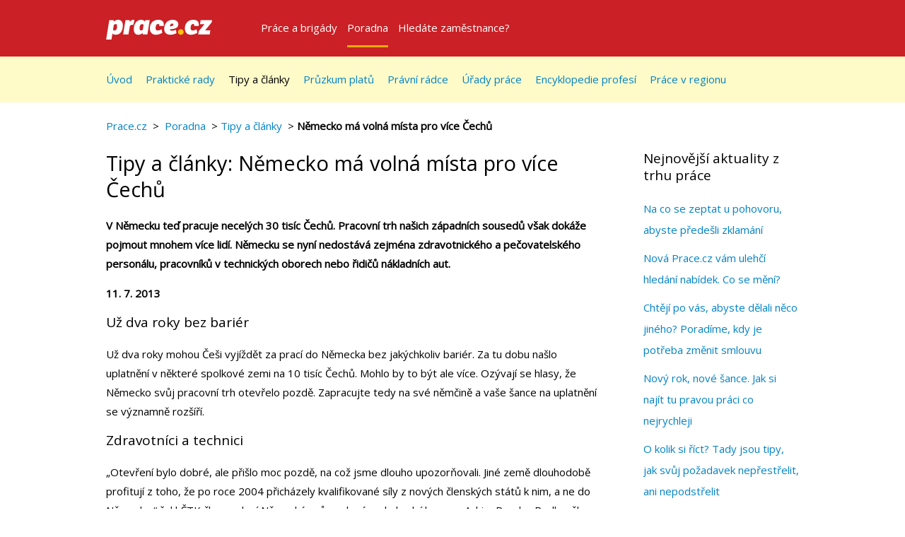

--- FILE ---
content_type: text/css
request_url: https://pracecdn.cz/build/prace.69811cf3.css
body_size: 31455
content:
@charset "UTF-8";

/*! normalize.css v2.1.3 | MIT License | git.io/normalize */

/*! Emerald v1.2.2 | MIT Licence | git.io/g9_ZaA */h1,h2,h3,h4,h5,h6{word-wrap:break-word;color:#000;font-weight:400;margin:0 0 20px;padding:0}h1{font-size:29px}h1,h2{font-weight:400;line-height:130%}h2{font-size:24px}.button{-webkit-background-clip:padding-box;-moz-background-clip:padding;background-clip:padding-box;background-color:#ca2026;background-image:none;border:1px solid #ca2026;-webkit-border-radius:5px;-moz-border-radius:5px;border-radius:5px;color:#fff;cursor:pointer;display:inline-block;height:50px;line-height:50px;margin-bottom:0;padding:0 25px;text-align:center;text-decoration:none;vertical-align:middle;white-space:nowrap}.button--block{-webkit-box-sizing:border-box;-moz-box-sizing:border-box;box-sizing:border-box;margin-bottom:3px;width:100%}.button:hover{background-color:#d51a00;border:1px solid #d51a00;color:#fff;text-decoration:none}.button--border,.button--border:hover{border:1px solid #fff}.button--secondary{background-color:#fff;border:1px solid #ca2026;color:#ca2026}.button--secondary:hover{background-color:#ffe9e7;color:#ca2026}.button--tertiary{background-color:#e4ad00;border:1px solid #e4ad00;color:#000}.button--tertiary:hover{background-color:#fec10d;border:1px solid #fec10d;color:#000}.button--tertiary--inverted{background-color:#fec10d;border:none;color:#000}.button--tertiary--inverted:hover{background-color:#e4ad00;border:none;color:#000}.button--small{height:auto;line-height:2em;padding:0 .8em}.button--primary--inverted{background-color:#e4ad00;border:none;color:#000}.button--primary--inverted:hover{background-color:#fff;border:none;color:#ca2026;text-decoration:none}.button--secondary--inverted{background-color:#ca2026;border-color:#fff;color:#fff}.button--secondary--inverted:hover{background-color:#e4ad00;border-color:#e4ad00;color:#000;text-decoration:none}.button--inactive,.button--inactive:hover{background:#e0e0e0;border:#e0e0e0;color:#fff;cursor:default}.button--apply{background:#009824;border-color:#009824}.button--apply:hover{background:#00b32a;border-color:#00b32a}.button--feedback{background-color:#fff;border:2px solid #ca2026;color:#ca2026;font-size:13px;line-height:22px;margin-top:10px;padding:0;width:100%}.button--feedback svg{fill:#ca2026;height:32px;width:32px}.button--feedback:hover{background-color:#fffbc9;border:2px solid #ca2026;color:#ca2026}.button--feedback--active{background-color:#ca2026;color:#fff}.button--feedback--active svg{fill:#fec10d}.button--feedback--active:hover{background-color:#ca2026;color:#fff;cursor:default}.button--feedback--disable{background-color:#fff;border:2px solid #e0e0e0;color:#e0e0e0}.button--feedback--disable svg{fill:#e0e0e0}.button--feedback--disable:hover{background-color:#fff;border:2px solid #e0e0e0;color:#e0e0e0;cursor:default}.button--feedback__textimage{display:inline-flex;line-height:30px;padding-top:10px}.button--feedback__text{font-size:20px;padding-left:10px}@media only screen and (min-width:768px){.button--feedback{height:80px;margin-top:inherit}.button--feedback__text{font-size:13px;padding-left:inherit;white-space:pre}.button--feedback__text:before{content:"\a"}.button--feedback__textimage{display:inherit;line-height:inherit}}.button--profile-menu{height:40px;line-height:40px;min-width:200px;padding-left:10px;padding-right:10px}.button--profile-menu__email{display:inline-block;max-width:80%;overflow:hidden}.button--profile-menu__text{display:inline-block;max-width:300px;overflow:hidden;white-space:normal}@media print{@page{margin:1.5cm}*{background:#0000!important;box-shadow:none!important;color:#000!important;text-shadow:none!important}body{font-family:Times New Roman,Times,serif}a,a:visited{text-decoration:underline}a[href]:after{content:" (" attr(href) ")"}abbr[title]:after{content:" (" attr(title) ")"}a[href$=gif]:after,a[href$=jpeg]:after,a[href$=jpg]:after,a[href$=png]:after,a[href^="#"]:after,a[href^="?"]:after,a[href^="javascript:"]:after{content:""}blockquote,pre{border:1px solid #999;page-break-inside:avoid}thead{display:table-header-group}img,tr{page-break-inside:avoid}img{max-width:100%!important}h2,h3,p{orphans:3;widows:3}h2,h3{page-break-after:avoid}iframe{display:none}}
/*!
 * Alma Career Cookie Consent Manager
 * Copyright 2021–2025 Alma Career Czechia s.r.o.
 * Licensed under MIT (https://github.com/alma-oss/cookie-consent-manager/blob/main/LICENSE.md)
 */#cc-main{-webkit-font-smoothing:antialiased;-moz-osx-font-smoothing:grayscale;-webkit-text-size-adjust:100%;background:#0000;color:var(--cc-primary-color);font-family:var(--cc-font-family);font-size:16px;font-weight:400;line-height:1.15;position:relative;position:fixed;text-rendering:optimizeLegibility;z-index:var(--cc-z-index)}#cc-main :after,#cc-main :before,#cc-main a,#cc-main button,#cc-main div,#cc-main h2,#cc-main input,#cc-main p,#cc-main span{all:unset;box-sizing:border-box}#cc-main .pm__badge,#cc-main button{all:initial;box-sizing:border-box;color:unset;visibility:unset}#cc-main .pm__badge,#cc-main a,#cc-main button,#cc-main input{appearance:none;cursor:pointer;font-family:inherit;font-size:100%;line-height:normal;margin:0;outline:revert;outline-offset:2px;overflow:hidden}#cc-main table,#cc-main tbody,#cc-main td,#cc-main th,#cc-main thead,#cc-main tr{all:revert;color:inherit;font-family:inherit;font-size:inherit;font-weight:inherit}:root{--cc-font-family:-apple-system,BlinkMacSystemFont,"Segoe UI",Roboto,Helvetica,Arial,sans-serif,"Apple Color Emoji","Segoe UI Emoji","Segoe UI Symbol";--cc-modal-border-radius:.5rem;--cc-btn-border-radius:.4rem;--cc-modal-transition-duration:.25s;--cc-link-color:var(--cc-btn-primary-bg);--cc-modal-margin:1rem;--cc-z-index:2147483647;--cc-bg:#fff;--cc-primary-color:#2c2f31;--cc-secondary-color:#5e6266;--cc-btn-primary-bg:#30363c;--cc-btn-primary-color:#fff;--cc-btn-primary-border-color:var(--cc-btn-primary-bg);--cc-btn-primary-hover-bg:#000;--cc-btn-primary-hover-color:#fff;--cc-btn-primary-hover-border-color:var(--cc-btn-primary-hover-bg);--cc-btn-secondary-bg:#eaeff2;--cc-btn-secondary-color:var(--cc-primary-color);--cc-btn-secondary-border-color:var(--cc-btn-secondary-bg);--cc-btn-secondary-hover-bg:#d4dae0;--cc-btn-secondary-hover-color:#000;--cc-btn-secondary-hover-border-color:#d4dae0;--cc-separator-border-color:#f0f4f7;--cc-toggle-on-bg:var(--cc-btn-primary-bg);--cc-toggle-off-bg:#667481;--cc-toggle-on-knob-bg:#fff;--cc-toggle-off-knob-bg:var(--cc-toggle-on-knob-bg);--cc-toggle-enabled-icon-color:var(--cc-bg);--cc-toggle-disabled-icon-color:var(--cc-bg);--cc-toggle-readonly-bg:#d5dee2;--cc-toggle-readonly-knob-bg:#fff;--cc-toggle-readonly-knob-icon-color:var(--cc-toggle-readonly-bg);--cc-section-category-border:var(--cc-cookie-category-block-bg);--cc-cookie-category-block-bg:#f0f4f7;--cc-cookie-category-block-border:#f0f4f7;--cc-cookie-category-block-hover-bg:#e9eff4;--cc-cookie-category-block-hover-border:#e9eff4;--cc-cookie-category-expanded-block-bg:#0000;--cc-cookie-category-expanded-block-hover-bg:#dee4e9;--cc-overlay-bg:#000000a6;--cc-webkit-scrollbar-bg:var(--cc-section-category-border);--cc-webkit-scrollbar-hover-bg:var(--cc-btn-primary-hover-bg);--cc-footer-bg:var(--cc-btn-secondary-bg);--cc-footer-color:var(--cc-secondary-color);--cc-footer-border-color:#e4eaed;--cc-pm-toggle-border-radius:4em}#cc-main.cc--rtl{direction:rtl}#cc-main .cm__title,#cc-main a,#cc-main b,#cc-main em,#cc-main strong{font-weight:600}#cc-main button>span{pointer-events:none}#cc-main .cc__link,#cc-main a{background-image:linear-gradient(currentColor,currentColor);background-position:0 100%;background-repeat:no-repeat;background-size:0 1px;font-weight:600;position:relative;transition:background-size .25s,color .25s ease}#cc-main .cc__link:hover,#cc-main a:hover{background-size:100% 1px;color:var(--cc-primary-color)}#cc-main .cc__link{color:var(--cc-link-color)}#cc-main .cm__desc,#cc-main .pm__body{overscroll-behavior:auto contain;scrollbar-width:thin}@media screen and (min-width:640px){#cc-main ::-webkit-scrollbar,#cc-main ::-webkit-scrollbar-thumb,#cc-main ::-webkit-scrollbar-track{all:revert}#cc-main ::-webkit-scrollbar-thumb{background-clip:padding-box;background:var(--cc-toggle-readonly-bg);border:.25rem solid var(--cc-bg);border-radius:1rem}#cc-main ::-webkit-scrollbar-thumb:hover{background:var(--cc-toggle-off-bg)}#cc-main ::-webkit-scrollbar{background:#0000;width:12px}}html.disable--interaction.show--consent,html.disable--interaction.show--consent body{height:auto!important;overflow:hidden!important}@media (prefers-reduced-motion){#cc-main{--cc-modal-transition-duration:0s}}.cc--darkmode{--cc-bg:#161a1c;--cc-primary-color:#ebf3f6;--cc-secondary-color:#aebbc5;--cc-btn-primary-bg:#c2d0e0;--cc-btn-primary-color:var(--cc-bg);--cc-btn-primary-border-color:var(--cc-btn-primary-bg);--cc-btn-primary-hover-bg:#98a7b6;--cc-btn-primary-hover-color:#000;--cc-btn-primary-hover-border-color:var(--cc-btn-primary-hover-bg);--cc-btn-secondary-bg:#242c31;--cc-btn-secondary-color:var(--cc-primary-color);--cc-btn-secondary-border-color:var(--cc-btn-secondary-bg);--cc-btn-secondary-hover-bg:#353d43;--cc-btn-secondary-hover-color:#fff;--cc-btn-secondary-hover-border-color:var(--cc-btn-secondary-hover-bg);--cc-separator-border-color:#222a30;--cc-toggle-on-bg:var(--cc-btn-primary-bg);--cc-toggle-off-bg:#525f6b;--cc-toggle-on-knob-bg:var(--cc-btn-primary-color);--cc-toggle-off-knob-bg:var(--cc-btn-primary-color);--cc-toggle-enabled-icon-color:var(--cc-btn-primary-color);--cc-toggle-disabled-icon-color:var(--cc-btn-primary-color);--cc-toggle-readonly-bg:#343e45;--cc-toggle-readonly-knob-bg:#5f6b72;--cc-toggle-readonly-knob-icon-color:var(--cc-toggle-readonly-bg);--cc-section-category-border:#1e2428;--cc-cookie-category-block-bg:#1e2428;--cc-cookie-category-block-border:var(--cc-section-category-border);--cc-cookie-category-block-hover-bg:#242c31;--cc-cookie-category-block-hover-border:#232a2f;--cc-cookie-category-expanded-block-bg:#0000;--cc-cookie-category-expanded-block-hover-bg:var(--cc-toggle-readonly-bg);--cc-overlay-bg:#000000a6;--cc-webkit-scrollbar-bg:var(--cc-section-category-border);--cc-webkit-scrollbar-hover-bg:var(--cc-btn-primary-hover-bg);--cc-footer-bg:#0c0e0f;--cc-footer-color:var(--cc-secondary-color);--cc-footer-border-color:#060809}.cc--darkmode #cc-main{color-scheme:dark}#cc-main .cm{background:var(--cc-bg);border-radius:var(--cc-modal-border-radius);box-shadow:0 .625em 1.875em #0000024d;display:flex;flex-direction:column;max-width:24rem;opacity:0;overflow:hidden;position:fixed;transform:translateY(1.6em);visibility:hidden;z-index:1}#cc-main .cm--top{top:var(--cc-modal-margin)}#cc-main .cm--middle{top:50%;transform:translateY(calc(-50% + 1.6em))}#cc-main .cm--bottom{bottom:var(--cc-modal-margin)}#cc-main .cm--center{left:var(--cc-modal-margin);margin:0 auto;right:var(--cc-modal-margin);width:unset}#cc-main .cm--left{left:var(--cc-modal-margin);margin-right:var(--cc-modal-margin)}#cc-main .cm--right{margin-left:var(--cc-modal-margin);right:var(--cc-modal-margin)}#cc-main .cm__body{display:flex;flex-direction:column;justify-content:space-between;position:relative}#cc-main .cm__btns,#cc-main .cm__links{padding:1rem 1.3rem;width:unset}#cc-main .cm__texts{display:flex;flex:1;flex-direction:column;justify-content:center;padding:1rem 0 0}#cc-main .cm__desc,#cc-main .cm__title{padding:0 1.3rem}#cc-main .cm__title{font-size:1.05em}#cc-main .cm__title+.cm__desc{margin-top:1.1em}#cc-main .cm__desc{color:var(--cc-secondary-color);font-size:.9em;max-height:40vh;overflow-x:visible;overflow-y:auto;padding-bottom:1em}#cc-main .cm__btns{border-top:1px solid var(--cc-separator-border-color);display:flex;flex-direction:column;justify-content:center}#cc-main .cm__btn-group{display:grid;grid-auto-columns:minmax(0,1fr)}#cc-main .cm__btn+.cm__btn,#cc-main .cm__btn-group+.cm__btn-group{margin-top:.375rem}#cc-main .cm--flip .cm__btn+.cm__btn,#cc-main .cm--flip .cm__btn-group+.cm__btn-group{margin-bottom:.375rem;margin-top:0}#cc-main .cm--inline .cm__btn+.cm__btn{margin-left:.375rem;margin-top:0}#cc-main .cm--inline.cm--flip .cm__btn+.cm__btn{margin-bottom:0;margin-left:0;margin-right:.375rem}#cc-main .cm--inline.cm--flip .cm__btn-group+.cm__btn-group{margin-bottom:.375rem;margin-right:0}#cc-main .cm--wide .cm__btn+.cm__btn,#cc-main .cm--wide .cm__btn-group+.cm__btn-group{margin-left:.375rem;margin-top:0}#cc-main .cm--wide.cm--flip .cm__btn+.cm__btn,#cc-main .cm--wide.cm--flip .cm__btn-group+.cm__btn-group{margin-bottom:0;margin-right:.375rem}#cc-main .cm--bar:not(.cm--inline) .cm__btn-group--uneven,#cc-main .cm--wide .cm__btn-group--uneven{display:flex;flex:1;justify-content:space-between}#cc-main .cm--bar:not(.cm--inline).cm--flip .cm__btn-group--uneven,#cc-main .cm--wide.cm--flip .cm__btn-group--uneven{flex-direction:row-reverse}#cc-main .cm__btn{background:var(--cc-btn-primary-bg);border:1px solid var(--cc-btn-primary-border-color);border-radius:var(--cc-btn-border-radius);color:var(--cc-btn-primary-color);font-size:.82em;font-weight:600;min-height:42px;padding:.5em 1em;text-align:center}#cc-main .cm__btn:hover{background:var(--cc-btn-primary-hover-bg);border-color:var(--cc-btn-primary-hover-border-color);color:var(--cc-btn-primary-hover-color)}#cc-main .cm__btn--secondary{background:var(--cc-btn-secondary-bg);border-color:var(--cc-btn-secondary-border-color);color:var(--cc-btn-secondary-color)}#cc-main .cm__btn--secondary:hover{background:var(--cc-btn-secondary-hover-bg);border-color:var(--cc-btn-secondary-hover-border-color);color:var(--cc-btn-secondary-hover-color)}#cc-main .cm__btn--close{border-radius:0;border-bottom-left-radius:var(--cc-btn-border-radius);border-right:none;border-top:none;display:none;font-size:1em;height:42px;min-width:auto!important;overflow:hidden;padding:0!important;position:absolute;right:0;top:0;width:42px}#cc-main .cm__btn--close svg{stroke:var(--cc-btn-primary-color);transform:scale(.5);transition:stroke .15s ease}#cc-main .cm__btn--close:hover svg{stroke:var(--cc-btn-primary-hover-color)}#cc-main .cm__btn--close.cm__btn--secondary svg{stroke:var(--cc-btn-secondary-color)}#cc-main .cm__btn--close.cm__btn--secondary:hover svg{stroke:var(--cc-btn-secondary-hover-color)}#cc-main .cm__btn--close+.cm__texts .cm__title{padding-right:3rem}#cc-main .cm--inline .cm__btn-group{grid-auto-flow:column}#cc-main .cm__footer{background:var(--cc-footer-bg);border-top:1px solid var(--cc-footer-border-color);color:var(--cc-footer-color);padding:.4em 0 .5em}#cc-main .cm__links{display:flex;flex-direction:row;padding-bottom:0;padding-top:0}#cc-main .cm__link-group{display:flex;flex-direction:row;font-size:.8em;width:100%}#cc-main .cm__link-group>*+*{margin-left:1.3rem}#cc-main .cm--flip .cm__btn:last-child{grid-row:1}#cc-main .cm--inline.cm--flip .cm__btn:last-child{grid-column:1}#cc-main .cm--box .cm__btn--close{display:block}#cc-main .cm--box.cm--flip .cm__btns{flex-direction:column-reverse}#cc-main .cm--box.cm--wide{max-width:36em}#cc-main .cm--box.cm--wide .cm__btns{flex-direction:row;justify-content:space-between}#cc-main .cm--box.cm--wide .cm__btn-group{grid-auto-flow:column}#cc-main .cm--box.cm--wide .cm__btn{min-width:120px;padding-left:1.8em;padding-right:1.8em}#cc-main .cm--box.cm--wide.cm--flip .cm__btns{flex-direction:row-reverse}#cc-main .cm--box.cm--wide.cm--flip .cm__btn:last-child{grid-column:1}#cc-main .cm--cloud{max-width:54em;width:unset}#cc-main .cm--cloud .cm__body{flex-direction:row}#cc-main .cm--cloud .cm__texts{flex:1}#cc-main .cm--cloud .cm__desc{max-height:9.4em}#cc-main .cm--cloud .cm__btns{border-left:1px solid var(--cc-separator-border-color);border-top:none;max-width:23em}#cc-main .cm--cloud .cm__btn-group{flex-direction:column}#cc-main .cm--cloud .cm__btn{min-width:19em}#cc-main .cm--cloud.cm--flip .cm__btn-group,#cc-main .cm--cloud.cm--flip .cm__btns{flex-direction:column-reverse}#cc-main .cm--cloud.cm--inline .cm__btn-group{flex-direction:row}#cc-main .cm--cloud.cm--inline .cm__btn{min-width:10em}#cc-main .cm--cloud.cm--inline.cm--flip .cm__btn-group{flex-direction:row-reverse}#cc-main .cm--bar{--cc-modal-transition-duration:.35s;border-radius:0;left:0;margin:0;max-width:unset;opacity:1;right:0;transform:translateY(0);width:100vw}#cc-main .cm--bar.cm--top{top:0;transform:translateY(-100%)}#cc-main .cm--bar.cm--bottom{bottom:0;transform:translateY(100%)}#cc-main .cm--bar .cm__body,#cc-main .cm--bar .cm__links{margin:0 auto;max-width:55em;width:100%}#cc-main .cm--bar .cm__body{padding:.5em 0 .9em}#cc-main .cm--bar .cm__btns{border-top:none;flex-direction:row;justify-content:space-between}#cc-main .cm--bar .cm__btn-group{grid-auto-flow:column}#cc-main .cm--bar:not(.cm--inline) .cm__btn+.cm__btn,#cc-main .cm--bar:not(.cm--inline) .cm__btn-group+.cm__btn-group{margin-left:.375rem;margin-top:0}#cc-main .cm--bar .cm__btn{min-width:120px;padding-left:2em;padding-right:2em}#cc-main .cm--bar.cm--flip:not(.cm--inline) .cm__btn+.cm__btn,#cc-main .cm--bar.cm--flip:not(.cm--inline) .cm__btn-group+.cm__btn-group{margin-bottom:0;margin-left:0;margin-right:.375rem}#cc-main .cm--bar.cm--flip .cm__btns{flex-direction:row-reverse}#cc-main .cm--bar.cm--flip .cm__btn:last-child{grid-column:1}#cc-main .cm--bar.cm--inline .cm__body,#cc-main .cm--bar.cm--inline .cm__links{max-width:74em}#cc-main .cm--bar.cm--inline .cm__body{flex-direction:row;padding:0}#cc-main .cm--bar.cm--inline .cm__btns{flex-direction:column;justify-content:center;max-width:23em}#cc-main .cm--bar.cm--inline.cm--flip .cm__btns{flex-direction:column-reverse}#cc-main .cc--anim .cm,#cc-main .cc--anim.cm-wrapper:before{transition:opacity var(--cc-modal-transition-duration) ease,visibility var(--cc-modal-transition-duration) ease,transform var(--cc-modal-transition-duration) ease}#cc-main .cc--anim .cm__btn,#cc-main .cc--anim .cm__close{transition:background-color .15s ease,border-color .15s ease,color .15s ease}.disable--interaction #cc-main .cm-wrapper:before{background:var(--cc-overlay-bg);bottom:0;content:"";left:0;opacity:0;position:fixed;right:0;top:0;visibility:hidden;z-index:0}.show--consent #cc-main .cc--anim .cm{opacity:1;transform:translateY(0);visibility:visible!important}.show--consent #cc-main .cc--anim .cm--middle{transform:translateY(-50%)}.show--consent #cc-main .cc--anim .cm--bar{transform:translateY(0)}.show--consent #cc-main .cc--anim.cm-wrapper:before{opacity:1;visibility:visible}#cc-main.cc--rtl .cm__btn--close{border-bottom-left-radius:unset;border-bottom-right-radius:var(--cc-btn-border-radius);left:0;right:unset}#cc-main.cc--rtl .cm__btn--close+.cm__texts .cm__title{padding-left:3rem!important;padding-right:1.3rem}#cc-main.cc--rtl .cm--inline .cm__btn+.cm__btn{margin-left:0;margin-right:.375rem}#cc-main.cc--rtl .cm--inline.cm--flip .cm__btn+.cm__btn{margin-left:.375rem;margin-right:0}#cc-main.cc--rtl .cm:not(.cm--inline).cm--bar .cm__btn+.cm__btn,#cc-main.cc--rtl .cm:not(.cm--inline).cm--bar .cm__btn-group+.cm__btn-group,#cc-main.cc--rtl .cm:not(.cm--inline).cm--wide .cm__btn+.cm__btn,#cc-main.cc--rtl .cm:not(.cm--inline).cm--wide .cm__btn-group+.cm__btn-group{margin-left:0;margin-right:.375rem}#cc-main.cc--rtl .cm:not(.cm--inline).cm--bar.cm--flip .cm__btn+.cm__btn,#cc-main.cc--rtl .cm:not(.cm--inline).cm--wide.cm--flip .cm__btn+.cm__btn{margin-left:.375rem;margin-right:0}#cc-main.cc--rtl .cm__link-group>*+*{margin-left:0;margin-right:1.3rem}@media screen and (max-width:640px){#cc-main{--cc-modal-margin:.5em}#cc-main .cm{max-width:none!important;width:auto!important}#cc-main .cm__body{flex-direction:column!important;padding:0!important}#cc-main .cm__btns,#cc-main .cm__desc,#cc-main .cm__links,#cc-main .cm__title{padding-left:1.1rem!important;padding-right:1.1rem!important}#cc-main .cm__btns{border-left:none!important;border-top:1px solid var(--cc-separator-border-color)!important;flex-direction:column!important;max-width:none!important;min-width:auto!important}#cc-main .cm__btn+.cm__btn,#cc-main .cm__btn-group+.cm__btn-group{margin:.375rem 0 0!important}#cc-main .cm--flip .cm__btn+.cm__btn,#cc-main .cm--flip .cm__btn-group+.cm__btn-group{margin-bottom:.375rem!important;margin-top:0!important}#cc-main .cm__btn-group{display:flex!important;flex-direction:column!important;min-width:auto!important}#cc-main .cm__btn{flex:auto!important}#cc-main .cm__link-group{justify-content:center!important}#cc-main .cm--flip .cm__btn-group,#cc-main .cm--flip .cm__btns{flex-direction:column-reverse!important}}#cc-main .pm-wrapper{position:relative;z-index:2}#cc-main .pm{background:var(--cc-bg);border-radius:var(--cc-modal-border-radius);box-shadow:0 .625em 1.875em #0000024d;display:flex;flex-direction:column;opacity:0;overflow:hidden;position:fixed;visibility:hidden;width:100%;width:unset;z-index:1}#cc-main svg{fill:none;width:100%}#cc-main .pm__body,#cc-main .pm__footer,#cc-main .pm__header{padding:1em 1.4em}#cc-main .pm__header{align-items:center;border-bottom:1px solid var(--cc-separator-border-color);display:flex;justify-content:space-between}#cc-main .pm__title{align-items:center;display:flex;flex:1;font-weight:600;margin-right:2em}#cc-main .pm__close-btn{background:var(--cc-btn-secondary-bg);border:1px solid var(--cc-btn-secondary-border-color);border-radius:var(--cc-btn-border-radius);height:40px;position:relative;transition:all .15s ease;width:40px}#cc-main .pm__close-btn span{display:flex;height:100%;width:100%}#cc-main .pm__close-btn svg{stroke:var(--cc-btn-secondary-color);transform:scale(.5);transition:stroke .15s ease}#cc-main .pm__close-btn:hover{background:var(--cc-btn-secondary-hover-bg);border-color:var(--cc-btn-secondary-hover-border-color)}#cc-main .pm__close-btn:hover svg{stroke:var(--cc-btn-secondary-hover-color)}#cc-main .pm__body{flex:1;overflow-y:auto;overflow-y:overlay}#cc-main .pm__section,#cc-main .pm__section--toggle{border-radius:var(--cc-btn-border-radius);display:flex;flex-direction:column;margin-bottom:.5em}#cc-main .pm__section--toggle .pm__section-desc-wrapper{border:1px solid var(--cc-cookie-category-block-border);border-radius:var(--cc-btn-border-radius);border-top:none;border-top-left-radius:0;border-top-right-radius:0;display:none;margin-top:0!important;overflow:hidden}#cc-main .pm__section{border:1px solid var(--cc-separator-border-color);padding:1em;transition:background-color .25s ease,border-color .25s ease}#cc-main .pm__section:first-child{border:none;margin-bottom:2em;margin-top:0;padding:0;transition:none}#cc-main .pm__section:not(:first-child):hover{background:var(--cc-cookie-category-block-bg);border-color:var(--cc-cookie-category-block-border)}#cc-main .pm__section-toggles+.pm__section{margin-top:2em}#cc-main .pm__section--toggle{background:var(--cc-cookie-category-block-bg);border-top:none;margin-bottom:.375rem}#cc-main .pm__section--toggle .pm__section-title{align-items:center;background:var(--cc-cookie-category-block-bg);border:1px solid var(--cc-cookie-category-block-border);display:flex;justify-content:space-between;min-height:58px;padding:1.1em 5.4em 1.1em 1.2em;position:relative;transition:background-color .25s ease,border-color .25s ease;width:100%}#cc-main .pm__section--toggle .pm__section-title:hover{background:var(--cc-cookie-category-block-hover-bg);border-color:var(--cc-cookie-category-block-hover-border)}#cc-main .pm__section--toggle .pm__section-desc{margin-top:0;padding:1em}#cc-main .pm__section--toggle.is-expanded{--cc-cookie-category-block-bg:var(--cc-cookie-category-expanded-block-bg);--cc-cookie-category-block-border:var(--cc-cookie-category-expanded-block-hover-bg)}#cc-main .pm__section--toggle.is-expanded .pm__section-title{border-bottom-left-radius:0;border-bottom-right-radius:0}#cc-main .pm__section--toggle.is-expanded .pm__section-arrow svg{transform:scale(.5) rotate(180deg)}#cc-main .pm__section--toggle.is-expanded .pm__section-desc-wrapper{display:flex}#cc-main .pm__section--expandable .pm__section-title{cursor:pointer;padding-left:3.4em}#cc-main .pm__section--expandable .pm__section-arrow{background:var(--cc-toggle-readonly-bg);border-radius:100%;display:flex;height:20px;justify-content:center;left:18px;pointer-events:none;position:absolute;width:20px}#cc-main .pm__section--expandable .pm__section-arrow svg{stroke:var(--cc-btn-secondary-color);transform:scale(.5)}#cc-main .pm__section-title-wrapper{align-items:center;display:flex;position:relative}#cc-main .pm__section-title-wrapper+.pm__section-desc-wrapper{margin-top:.85em}#cc-main .pm__section-title{border-radius:var(--cc-btn-border-radius);font-size:.95em;font-weight:600}#cc-main .pm__badge{align-items:center;background:var(--cc-btn-secondary-bg);border-radius:5em;color:var(--cc-secondary-color);display:flex;flex:none;font-size:.8em;font-weight:600;height:23px;justify-content:center;margin-left:1em;min-width:23px;overflow:hidden;padding:0 .6em 1px;position:relative;text-align:center;white-space:nowrap;width:auto}#cc-main .pm__service-counter{background:var(--cc-btn-primary-bg);color:var(--cc-btn-primary-color);padding:0;width:23px}#cc-main .pm__service-counter[data-counterlabel]{padding:0 .6em 1px;width:auto}#cc-main .section__toggle,#cc-main .section__toggle-wrapper,#cc-main .toggle__icon,#cc-main .toggle__label{border-radius:var(--cc-pm-toggle-border-radius);height:23px;transform:translateZ(0);width:50px}#cc-main .section__toggle-wrapper{cursor:pointer;position:absolute;right:18px;z-index:1}#cc-main .toggle-service{height:19px;position:relative;right:0;width:42px}#cc-main .toggle-service .section__toggle,#cc-main .toggle-service .toggle__icon,#cc-main .toggle-service .toggle__label{height:19px;width:42px}#cc-main .toggle-service .toggle__icon{position:relative}#cc-main .toggle-service .toggle__icon-circle{height:19px;width:19px}#cc-main .toggle-service .section__toggle:checked~.toggle__icon .toggle__icon-circle{transform:translateX(23px)}#cc-main .pm__section--toggle:nth-child(2) .section__toggle-wrapper:after{display:none!important}#cc-main .section__toggle{border:0;cursor:pointer;display:block;left:0;margin:0;position:absolute;top:0}#cc-main .section__toggle:disabled{cursor:not-allowed}#cc-main .toggle__icon{background:var(--cc-toggle-off-bg);box-shadow:0 0 0 1px var(--cc-toggle-off-bg);display:flex;flex-direction:row;pointer-events:none;position:absolute;transition:all .25s ease}#cc-main .toggle__icon-circle{background:var(--cc-toggle-off-knob-bg);border:none;border-radius:var(--cc-pm-toggle-border-radius);box-shadow:0 1px 2px #1820035c;display:block;height:23px;left:0;position:absolute;top:0;transition:transform .25s ease,background-color .25s ease;width:23px}#cc-main .toggle__icon-off,#cc-main .toggle__icon-on{height:100%;position:absolute;transition:opacity .15s ease;width:100%}#cc-main .toggle__icon-on{opacity:0;transform:rotate(45deg)}#cc-main .toggle__icon-on svg{stroke:var(--cc-toggle-on-bg);transform:scale(.55) rotate(-45deg)}#cc-main .toggle__icon-off{opacity:1}#cc-main .toggle__icon-off svg{stroke:var(--cc-toggle-off-bg);transform:scale(.55)}#cc-main .section__toggle:checked~.toggle__icon{background:var(--cc-toggle-on-bg)}#cc-main .section__toggle:checked~.toggle__icon .toggle__icon-circle{background-color:var(--cc-toggle-on-knob-bg);transform:translateX(27px)}#cc-main .section__toggle:checked~.toggle__icon .toggle__icon-on{opacity:1}#cc-main .section__toggle:checked~.toggle__icon .toggle__icon-off{opacity:0}#cc-main .section__toggle:checked:disabled~.toggle__icon{background:var(--cc-toggle-readonly-bg);box-shadow:0 0 0 1px var(--cc-toggle-readonly-bg)}#cc-main .section__toggle:checked:disabled~.toggle__icon .toggle__icon-circle{background:var(--cc-toggle-readonly-knob-bg);box-shadow:none}#cc-main .section__toggle:checked:disabled~.toggle__icon svg{stroke:var(--cc-toggle-readonly-knob-icon-color)}#cc-main .toggle__label{opacity:0;overflow:hidden;pointer-events:none;position:absolute;top:0;z-index:-1}#cc-main .pm__section-desc-wrapper{color:var(--cc-secondary-color);display:flex;flex-direction:column;font-size:.9em}#cc-main .pm__section-desc-wrapper>:not(:last-child){border-bottom:1px solid var(--cc-cookie-category-block-border)}#cc-main .pm__section-services{display:flex;flex-direction:column}#cc-main .pm__service{align-items:center;display:flex;justify-content:space-between;padding:.4em 1.2em;position:relative;transition:background-color .15s ease}#cc-main .pm__service:hover{background-color:var(--cc-cookie-category-block-hover-bg)}#cc-main .pm__service-header{align-items:center;display:flex;margin-right:1em;width:100%}#cc-main .pm__service-icon{border:2px solid;border-radius:100%;height:8px;margin-left:6px;margin-right:20px;margin-top:1px;min-width:8px}#cc-main .pm__service-title{font-size:.95em;width:100%;word-break:break-word}#cc-main .pm__section-desc{line-height:1.5em}#cc-main .pm__section-table{border-collapse:collapse;font-size:.9em;margin:0;overflow:hidden;padding:0;text-align:left;width:100%}#cc-main .pm__table-caption{text-align:left}#cc-main .pm__table-caption,#cc-main .pm__table-head>tr{border-bottom:1px dashed var(--cc-separator-border-color);color:var(--cc-primary-color);font-weight:600}#cc-main .pm__table-tr{transition:background-color .15s ease}#cc-main .pm__table-tr:hover{background:var(--cc-cookie-category-block-hover-bg)}#cc-main .pm__table-caption,#cc-main .pm__table-td,#cc-main .pm__table-th{padding:.625em .625em .625em 1.2em;vertical-align:top}#cc-main .pm__footer{border-top:1px solid var(--cc-separator-border-color);display:flex;justify-content:space-between}#cc-main .pm__btn-group{display:flex}#cc-main .pm__btn+.pm__btn,#cc-main .pm__btn-group+.pm__btn-group{margin-left:.375rem}#cc-main .pm--flip .pm__btn+.pm__btn,#cc-main .pm--flip .pm__btn-group+.pm__btn-group{margin-left:0;margin-right:.375rem}#cc-main .pm__btn{background:var(--cc-btn-primary-bg);border:1px solid var(--cc-btn-primary-border-color);border-radius:var(--cc-btn-border-radius);color:var(--cc-btn-primary-color);flex:auto;font-size:.82em;font-weight:600;min-height:42px;min-width:110px;padding:.5em 1.5em;text-align:center;transition:background-color .15s ease,border-color .15s ease,color .15s ease}#cc-main .pm__btn:hover{background:var(--cc-btn-primary-hover-bg);border-color:var(--cc-btn-primary-hover-border-color);color:var(--cc-btn-primary-hover-color)}#cc-main .pm__btn--secondary{background:var(--cc-btn-secondary-bg);border-color:var(--cc-btn-secondary-border-color);color:var(--cc-btn-secondary-color)}#cc-main .pm__btn--secondary:hover{background:var(--cc-btn-secondary-hover-bg);border-color:var(--cc-btn-secondary-hover-border-color);color:var(--cc-btn-secondary-hover-color)}#cc-main .pm--box{height:calc(100% - 2em);left:var(--cc-modal-margin);margin:0 auto;max-height:37.5em;max-width:43em;right:var(--cc-modal-margin);top:50%;transform:translateY(calc(-50% + 1.6em))}#cc-main .pm--box.pm--flip .pm__btn-group,#cc-main .pm--box.pm--flip .pm__footer{flex-direction:row-reverse}#cc-main .pm--bar{--cc-modal-transition-duration:.35s;border-radius:0;bottom:0;height:100%;margin:0;max-height:none;max-width:29em;opacity:1;top:0;width:100%}#cc-main .pm--bar .pm__section-table,#cc-main .pm--bar .pm__table-body,#cc-main .pm--bar .pm__table-td,#cc-main .pm--bar .pm__table-th,#cc-main .pm--bar .pm__table-tr{display:block}#cc-main .pm--bar .pm__table-head{display:none}#cc-main .pm--bar .pm__table-caption{display:block}#cc-main .pm--bar .pm__table-tr:not(:last-child){border-bottom:1px solid var(--cc-separator-border-color)}#cc-main .pm--bar .pm__table-td{display:flex;justify-content:space-between}#cc-main .pm--bar .pm__table-td:before{color:var(--cc-primary-color);content:attr(data-column);flex:1;font-weight:600;min-width:100px;overflow:hidden;padding-right:2em;text-overflow:ellipsis}#cc-main .pm--bar .pm__table-td>div{flex:3}#cc-main .pm--bar:not(.pm--wide) .pm__body,#cc-main .pm--bar:not(.pm--wide) .pm__footer,#cc-main .pm--bar:not(.pm--wide) .pm__header{padding:1em 1.3em}#cc-main .pm--bar:not(.pm--wide) .pm__btn-group,#cc-main .pm--bar:not(.pm--wide) .pm__footer{flex-direction:column}#cc-main .pm--bar:not(.pm--wide) .pm__btn+.pm__btn,#cc-main .pm--bar:not(.pm--wide) .pm__btn-group+.pm__btn-group{margin:.375rem 0 0}#cc-main .pm--bar:not(.pm--wide).pm--flip .pm__btn-group,#cc-main .pm--bar:not(.pm--wide).pm--flip .pm__footer{flex-direction:column-reverse}#cc-main .pm--bar:not(.pm--wide).pm--flip .pm__btn+.pm__btn,#cc-main .pm--bar:not(.pm--wide).pm--flip .pm__btn-group+.pm__btn-group{margin-bottom:.375rem;margin-top:0}#cc-main .pm--bar:not(.pm--wide) .pm__badge{display:none}#cc-main .pm--bar.pm--left{left:0;transform:translateX(-100%)}#cc-main .pm--bar.pm--right{right:0;transform:translateX(100%)}#cc-main .pm--bar.pm--wide{max-width:35em}#cc-main .pm--bar.pm--wide .pm__body,#cc-main .pm--bar.pm--wide .pm__footer,#cc-main .pm--bar.pm--wide .pm__header{padding:1em 1.4em}#cc-main .pm--bar.pm--wide.pm--flip .pm__btn-group,#cc-main .pm--bar.pm--wide.pm--flip .pm__footer{flex-direction:row-reverse}#cc-main .pm-overlay{background:var(--cc-overlay-bg);bottom:0;content:"";left:0;opacity:0;position:fixed;right:0;top:0;visibility:hidden;z-index:1}#cc-main .cc--anim .pm,#cc-main .cc--anim .pm-overlay{transition:opacity var(--cc-modal-transition-duration) ease,visibility var(--cc-modal-transition-duration) ease,transform var(--cc-modal-transition-duration) ease}.show--preferences #cc-main .cc--anim .pm{opacity:1;visibility:visible!important}.show--preferences #cc-main .cc--anim .pm--box{transform:translateY(-50%)}.show--preferences #cc-main .cc--anim .pm--bar{transform:translateX(0)}.show--preferences #cc-main .cc--anim .pm-overlay{opacity:1;visibility:visible}#cc-main.cc--rtl .pm__service-header{margin-left:1em;margin-right:0}#cc-main.cc--rtl .pm__section-arrow{left:unset;right:18px}#cc-main.cc--rtl .section__toggle-wrapper{left:18px;right:unset;transform-origin:left}#cc-main.cc--rtl .toggle-service{left:0}#cc-main.cc--rtl .pm__service-icon{margin-left:20px;margin-right:5px}#cc-main.cc--rtl .pm__section--toggle .pm__section-title{padding-left:5.4em;padding-right:1.2em}#cc-main.cc--rtl .pm__section--expandable .pm__section-title{padding-right:3.4em}#cc-main.cc--rtl .pm__badge{margin-left:unset;margin-right:1em}#cc-main.cc--rtl .toggle__icon-circle{transform:translateX(27px)}#cc-main.cc--rtl .toggle-service .toggle__icon-circle{transform:translateX(23px)}#cc-main.cc--rtl .section__toggle:checked~.toggle__icon .toggle__icon-circle{transform:translateX(0)}#cc-main.cc--rtl .pm__table-td,#cc-main.cc--rtl .pm__table-th{padding-left:unset;padding-right:1.2em;text-align:right}#cc-main.cc--rtl .pm__table-td{padding-left:unset;padding-right:1.2em}#cc-main.cc--rtl .pm__table-td:before{padding-left:2em;padding-right:unset}#cc-main.cc--rtl .pm__btn+.pm__btn,#cc-main.cc--rtl .pm__btn-group+.pm__btn-group{margin-left:0;margin-right:.375rem}#cc-main.cc--rtl .pm--flip .pm__btn+.pm__btn,#cc-main.cc--rtl .pm--flip .pm__btn-group+.pm__btn-group{margin-left:.375rem;margin-right:0}#cc-main.cc--rtl .pm--flip.pm--bar:not(.pm--wide) .pm__btn+.pm__btn,#cc-main.cc--rtl .pm--flip.pm--bar:not(.pm--wide) .pm__btn-group+.pm__btn-group{margin-left:0}@media screen and (max-width:640px){#cc-main .pm{border-radius:0;bottom:0;height:auto;left:0;max-height:100%;max-width:none!important;right:0;top:0;transform:translateY(1.6em)}#cc-main .pm__body,#cc-main .pm__footer,#cc-main .pm__header{padding:.9em!important}#cc-main .pm__badge{display:none}#cc-main .pm__section-table,#cc-main .pm__table-body,#cc-main .pm__table-caption,#cc-main .pm__table-td,#cc-main .pm__table-th,#cc-main .pm__table-tr{display:block}#cc-main .pm__table-head{display:none}#cc-main .pm__table-tr:not(:last-child){border-bottom:1px solid var(--cc-separator-border-color)}#cc-main .pm__table-td{display:flex;justify-content:space-between}#cc-main .pm__table-td:before{color:var(--cc-primary-color);content:attr(data-column);flex:1;font-weight:600;min-width:100px;overflow:hidden;padding-right:2em;text-overflow:ellipsis}#cc-main .pm__table-td>div{flex:3}#cc-main .pm__btn-group,#cc-main .pm__footer{flex-direction:column!important}#cc-main .pm__btn-group{display:flex!important}#cc-main .pm__btn+.pm__btn,#cc-main .pm__btn-group+.pm__btn-group{margin:.375rem 0 0!important}#cc-main .pm--flip .pm__btn+.pm__btn,#cc-main .pm--flip .pm__btn-group+.pm__btn-group{margin-bottom:.375rem!important;margin-top:0!important}#cc-main .pm--flip .pm__btn-group,#cc-main .pm--flip .pm__footer{flex-direction:column-reverse!important}.show--preferences #cc-main .cc--anim .pm{transform:translateY(0)!important}}.theme-light-default,.theme-light-on-brand,:root{--cc-font-family:"Inter",sans-serif;--cc-bg:var(--spirit-color-background-primary);--cc-primary-color:var(--spirit-color-text-primary);--cc-secondary-color:var(--spirit-color-text-secondary);--cc-link-color:var(--spirit-color-link-primary-state-default);--cc-btn-border-radius:9999px;--cc-btn-primary-bg:var(--spirit-color-component-button-primary-state-default);--cc-btn-primary-color:var(--spirit-color-component-button-primary-content);--cc-btn-primary-border-color:var(--spirit-color-component-button-primary-border);--cc-btn-primary-hover-bg:var(--spirit-color-component-button-primary-state-hover);--cc-btn-primary-hover-color:var(--spirit-color-component-button-primary-content);--cc-btn-primary-hover-border-color:var(--spirit-color-component-button-primary-border);--cc-btn-secondary-bg:var(--spirit-color-component-button-secondary-state-default);--cc-btn-secondary-color:var(--spirit-color-component-button-secondary-content);--cc-btn-secondary-border-color:var(--spirit-color-component-button-secondary-border);--cc-btn-secondary-hover-bg:var(--spirit-color-component-button-secondary-state-hover);--cc-btn-secondary-hover-color:var(--spirit-color-component-button-secondary-content);--cc-btn-secondary-hover-border-color:var(--spirit-color-component-button-secondary-border);--cc-pm-toggle-border-radius:12px;--cc-toggle-on-bg:var(--spirit-color-component-toggle-selected-state-default);--cc-toggle-off-bg:var(--spirit-color-component-toggle-unselected-state-default);--cc-toggle-on-knob-bg:var(--spirit-color-component-toggle-selected-content);--cc-toggle-off-knob-bg:var(--spirit-color-component-toggle-unselected-content);--cc-toggle-readonly-bg:var(--spirit-color-disabled-background);--cc-toggle-readonly-knob-bg:var(--spirit-color-disabled-content);--cc-toggle-readonly-knob-icon-color:var(--spirit-color-disabled-background);--cc-cookie-category-block-bg:var(--spirit-color-background-interactive-state-default);--cc-cookie-category-block-border:var(--spirit-color-border-basic);--cc-cookie-category-block-hover-bg:var(--spirit-color-background-interactive-state-hover);--cc-cookie-category-block-hover-border:var(--spirit-color-border-basic);--cc-cookie-category-expanded-block-bg:var(--spirit-color-background-primary);--cc-cookie-category-expanded-block-hover-bg:var(--spirit-color-background-primary);--cc-separator-border-color:var(--spirit-color-border-basic);--cc-overlay-bg:var(--spirit-color-background-backdrop);--cc-modal-margin:16px;--cc-modal-border-radius:8px;--cc-modal-transition-duration:250ms;--cc-footer-bg:var(--spirit-color-background-secondary);--cc-footer-color:var(--spirit-color-text-secondary);--cc-footer-border-color:var(--spirit-color-border-basic)}#cc-main .cm__btn,#cc-main .pm__btn,#cc-main .pm__close-btn{font-size:14px;font-style:normal;font-weight:600;line-height:1.5;min-height:40px;padding-block:7px;padding-inline:23px}#cc-main .cm__title{font-size:20px;font-style:normal;font-weight:700;line-height:1.4}@media (width >= 768px){#cc-main .cm__title{font-size:24px;font-style:normal;font-weight:700;line-height:1.4}}@media (width >= 1280px){#cc-main .cm__title{font-size:24px;font-style:normal;font-weight:700;line-height:1.4}}#cc-main .cm__desc{font-size:14px;font-style:normal;font-weight:400;line-height:1.5}#cc-main .cm--flip .cm__btn+.cm__btn,#cc-main .cm--flip .cm__btn-group+.cm__btn-group{margin-bottom:8px}#cc-main .cm--bar:not(.cm--inline) .cm__btn+.cm__btn,#cc-main .cm--bar:not(.cm--inline) .cm__btn-group+.cm__btn-group{margin-left:16px}#cc-main .cm--bar.cm--flip:not(.cm--inline) .cm__btn+.cm__btn,#cc-main .cm--bar.cm--flip:not(.cm--inline) .cm__btn-group+.cm__btn-group{margin-right:16px}@media screen and (width <= 640px){#cc-main .cm__btn+.cm__btn,#cc-main .cm__btn-group+.cm__btn-group{margin:8px 0 0!important}#cc-main .cm--flip .cm__btn+.cm__btn,#cc-main .cm--flip .cm__btn-group+.cm__btn-group{margin-bottom:8px!important}}#cc-main .cc__link,#cc-main a{background:none;color:var(--cc-link-color,var(--spirit-color-link-primary-state-default));text-decoration:none;-webkit-text-decoration-skip-ink:none;text-decoration-skip-ink:none;text-underline-offset:.1875em}#cc-main .cc__link:hover,#cc-main a:hover{color:var(--cc-link-color,var(--spirit-color-link-primary-state-hover));text-decoration:underline}#cc-main .pm--box{max-height:39em}@media screen and (width <= 640px){#cc-main .pm--box{max-height:100%}}#cc-main .pm__header{padding-inline:32px;padding-bottom:16px;padding-top:32px}#cc-main .pm__title{font-size:20px;font-style:normal;font-weight:700;line-height:1.4;margin-right:8px}@media (width >= 768px){#cc-main .pm__title{font-size:24px;font-style:normal;font-weight:700;line-height:1.4}}@media (width >= 1280px){#cc-main .pm__title{font-size:24px;font-style:normal;font-weight:700;line-height:1.4}}#cc-main .pm__close-btn{background-color:var(--spirit-color-component-button-tertiary-state-default);color:var(--spirit-color-component-button-tertiary-content);padding:0}#cc-main .pm__close-btn,#cc-main .pm__close-btn:hover{border-color:var(--spirit-color-component-button-tertiary-border)}#cc-main .pm__close-btn:hover{background-color:var(--spirit-color-component-button-tertiary-state-hover)}#cc-main .pm__close-btn svg,#cc-main .pm__close-btn:hover svg{stroke:currentcolor}#cc-main .pm__body{padding-block:16px;padding-inline:32px}#cc-main .pm__section-title{border-radius:4px}#cc-main .pm__section-desc{font-size:14px;font-style:normal;font-weight:400;line-height:1.5}#cc-main .pm__section,#cc-main .pm__section--toggle{border-radius:4px}#cc-main .pm__section--toggle{margin-bottom:8px}#cc-main .pm__section--toggle.is-expanded{--cc-cookie-category-block-bg:revert;--cc-cookie-category-block-border:revert;background-color:var(--cc-cookie-category-expanded-block-bg)}#cc-main .pm__section--toggle.is-expanded:hover{background-color:var(--cc-cookie-category-expanded-block-hover-bg)}#cc-main .pm__section--toggle .pm__section-desc-wrapper{border-bottom-left-radius:4px;border-bottom-right-radius:4px}#cc-main .pm__section--expandable .pm__section-arrow{background:none}#cc-main .pm__section--expandable .pm__section-arrow svg{stroke:currentcolor}#cc-main .pm__footer{padding-inline:32px;padding-bottom:32px;padding-top:16px}#cc-main .pm__btn+.pm__btn,#cc-main .pm__btn-group+.pm__btn-group{margin-left:16px}#cc-main .pm--flip .pm__btn+.pm__btn,#cc-main .pm--flip .pm__btn-group+.pm__btn-group{margin-right:16px}@media screen and (width <= 640px){#cc-main .pm__btn+.pm__btn,#cc-main .pm__btn-group+.pm__btn-group{margin:8px 0 0!important}#cc-main .pm--flip .pm__btn+.pm__btn,#cc-main .pm--flip .pm__btn-group+.pm__btn-group{margin-bottom:8px!important}}#cc-main .section__toggle,#cc-main .section__toggle-wrapper,#cc-main .toggle__icon,#cc-main .toggle__label{height:24px;width:44px}#cc-main .toggle__icon{box-shadow:0 0 0 1px var(--spirit-color-component-toggle-unselected-border)}#cc-main .toggle__icon-circle{box-shadow:none;height:20px;left:2px;top:2px;width:20px}#cc-main .toggle__icon-off,#cc-main .toggle__icon-on{top:-1px}#cc-main .section__toggle:checked~.toggle__icon{box-shadow:0 0 0 1px var(--cc-toggle-on-bg)}#cc-main .section__toggle:checked:disabled~.toggle__icon{box-shadow:0 0 0 1px var(--spirit-color-disabled-border)}#cc-main .section__toggle:checked~.toggle__icon .toggle__icon-circle{transform:translateX(20px)}
/*!
 * Alma Career Cookie Consent Manager
 * Copyright 2021–2025 Alma Career Czechia s.r.o.
 * Licensed under MIT (https://github.com/alma-oss/cookie-consent-manager/blob/main/LICENSE.md)
 */.theme-light-default,:root{--spirit-color-background-backdrop:rgba(26,27,27,.502);--spirit-color-background-interactive-state-active:#f1edff;--spirit-color-background-interactive-state-default:#fff0;--spirit-color-background-interactive-state-hover:#f8f6ff;--spirit-color-background-primary:#fff;--spirit-color-background-secondary:#f2f2f2;--spirit-color-background-tertiary:#f1edff;--spirit-color-border-basic:#d9d9d9;--spirit-color-border-focus:#7847ff;--spirit-color-border-interactive-state-active:#a5a5a5;--spirit-color-border-interactive-state-default:#bfbfbf;--spirit-color-border-interactive-state-hover:#b2b2b2;--spirit-color-border-interactive-state-selected:#7847ff;--spirit-color-component-button-plain-border:#fff0;--spirit-color-component-button-plain-content:#6039cc;--spirit-color-component-button-plain-state-active:#e4daff;--spirit-color-component-button-plain-state-default:#fff0;--spirit-color-component-button-plain-state-hover:#f1edff;--spirit-color-component-button-primary-border:#4e2ea6;--spirit-color-component-button-primary-content:#fff;--spirit-color-component-button-primary-state-active:#6039cc;--spirit-color-component-button-primary-state-default:#7847ff;--spirit-color-component-button-primary-state-hover:#6c40e5;--spirit-color-component-button-secondary-border:#7847ff;--spirit-color-component-button-secondary-content:#6039cc;--spirit-color-component-button-secondary-state-active:#e4daff;--spirit-color-component-button-secondary-state-default:#fff;--spirit-color-component-button-secondary-state-hover:#f1edff;--spirit-color-component-button-tertiary-border:#e5e5e5;--spirit-color-component-button-tertiary-content:#202020;--spirit-color-component-button-tertiary-state-active:#d9d9d9;--spirit-color-component-button-tertiary-state-default:#f2f2f2;--spirit-color-component-button-tertiary-state-hover:#e5e5e5;--spirit-color-component-header-background:#fff;--spirit-color-component-header-item-background-state-active:#f1edff;--spirit-color-component-header-item-background-state-default:#fff0;--spirit-color-component-header-item-background-state-hover:#f8f6ff;--spirit-color-component-header-item-background-state-selected:#fff0;--spirit-color-component-header-item-state-active:#4e2ea6;--spirit-color-component-header-item-state-default:#404040;--spirit-color-component-header-item-state-hover:#6039cc;--spirit-color-component-header-item-state-selected:#6039cc;--spirit-color-component-header-stripe-state-selected:#ffbe00;--spirit-color-component-header-stripe-state-unselected:#e4daff;--spirit-color-component-toggle-selected-border:#327c3f;--spirit-color-component-toggle-selected-content:#fff;--spirit-color-component-toggle-selected-state-active:#3e9b4f;--spirit-color-component-toggle-selected-state-default:#327c3f;--spirit-color-component-toggle-selected-state-hover:#388b47;--spirit-color-component-toggle-unselected-border:#a5a5a5;--spirit-color-component-toggle-unselected-content:#404040;--spirit-color-component-toggle-unselected-state-active:#f2f2f2;--spirit-color-component-toggle-unselected-state-default:#fff;--spirit-color-component-toggle-unselected-state-hover:#f9f9f9;--spirit-color-disabled-background:#f9f9f9;--spirit-color-disabled-border:#e5e5e5;--spirit-color-disabled-content:#a5a5a5;--spirit-color-disabled-foreground:#d9d9d9;--spirit-color-emotion-danger-background-basic:#b60000;--spirit-color-emotion-danger-background-subtle:#fef2f2;--spirit-color-emotion-danger-border-basic:#b60000;--spirit-color-emotion-danger-border-subtle:#f18080;--spirit-color-emotion-danger-content-basic:#940000;--spirit-color-emotion-danger-content-subtle:#fff;--spirit-color-emotion-danger-state-active:#e40000;--spirit-color-emotion-danger-state-default:#b60000;--spirit-color-emotion-danger-state-hover:#cd0000;--spirit-color-emotion-informative-background-basic:#0052ad;--spirit-color-emotion-informative-background-subtle:#f2f7fd;--spirit-color-emotion-informative-border-basic:#0052ad;--spirit-color-emotion-informative-border-subtle:#80b2eb;--spirit-color-emotion-informative-content-basic:#00428c;--spirit-color-emotion-informative-content-subtle:#fff;--spirit-color-emotion-informative-state-active:#0066d8;--spirit-color-emotion-informative-state-default:#0052ad;--spirit-color-emotion-informative-state-hover:#005cc2;--spirit-color-emotion-success-background-basic:#327c3f;--spirit-color-emotion-success-background-subtle:#f5faf6;--spirit-color-emotion-success-border-basic:#327c3f;--spirit-color-emotion-success-border-subtle:#9ecda7;--spirit-color-emotion-success-content-basic:#286533;--spirit-color-emotion-success-content-subtle:#fff;--spirit-color-emotion-success-state-active:#3e9b4f;--spirit-color-emotion-success-state-default:#327c3f;--spirit-color-emotion-success-state-hover:#388b47;--spirit-color-emotion-warning-background-basic:#c26400;--spirit-color-emotion-warning-background-subtle:#fef8f2;--spirit-color-emotion-warning-border-basic:#c26400;--spirit-color-emotion-warning-border-subtle:#f9be80;--spirit-color-emotion-warning-content-basic:#9d5100;--spirit-color-emotion-warning-content-subtle:#fff;--spirit-color-emotion-warning-state-active:#f27d00;--spirit-color-emotion-warning-state-default:#c26400;--spirit-color-emotion-warning-state-hover:#da7100;--spirit-color-focus-focus-ring-color-01:rgba(210,194,255,.698);--spirit-color-form-field-danger:#b60000;--spirit-color-form-field-filled-background-state-active:#fff;--spirit-color-form-field-filled-background-state-default:#fff;--spirit-color-form-field-filled-background-state-hover:#f9f9f9;--spirit-color-form-field-filled-border-state-active:#7f7f7f;--spirit-color-form-field-filled-border-state-default:#a5a5a5;--spirit-color-form-field-filled-border-state-hover:#999;--spirit-color-form-field-filled-border-state-selected:#7847ff;--spirit-color-form-field-filled-content:#202020;--spirit-color-form-field-filled-placeholder:#666;--spirit-color-form-field-helper-text:#7f7f7f;--spirit-color-form-field-label:#202020;--spirit-color-form-field-success:#327c3f;--spirit-color-form-field-warning:#c26400;--spirit-color-gradient-basic-overlay-color-01:#fff;--spirit-color-gradient-basic-overlay-color-02:#fff0;--spirit-color-link-primary-state-active:#3c2480;--spirit-color-link-primary-state-default:#6039cc;--spirit-color-link-primary-state-hover:#4e2ea6;--spirit-color-link-secondary-state-active:#3c2480;--spirit-color-link-secondary-state-default:#535353;--spirit-color-link-secondary-state-hover:#4e2ea6;--spirit-color-link-state-visited:#3c2480;--spirit-color-link-tertiary-state-active:#3c2480;--spirit-color-link-tertiary-state-default:#7f7f7f;--spirit-color-link-tertiary-state-hover:#4e2ea6;--spirit-color-neutral-background-basic:#202020;--spirit-color-neutral-background-subtle:#f2f2f2;--spirit-color-neutral-border-basic:#202020;--spirit-color-neutral-border-subtle:#bfbfbf;--spirit-color-neutral-content-basic:#202020;--spirit-color-neutral-content-subtle:#fff;--spirit-color-neutral-state-active:#535353;--spirit-color-neutral-state-default:#202020;--spirit-color-neutral-state-hover:#404040;--spirit-color-selected-content-basic:#4e2ea6;--spirit-color-selected-content-subtle:#fff;--spirit-color-selected-state-active:#6039cc;--spirit-color-selected-state-default:#7847ff;--spirit-color-selected-state-hover:#6c40e5;--spirit-color-shadow-shadow-100-color-01:rgba(0,0,0,.149);--spirit-color-shadow-shadow-200-color-01:#0003;--spirit-color-shadow-shadow-300-color-01:rgba(0,0,0,.251);--spirit-color-shadow-shadow-400-color-01:rgba(0,0,0,.251);--spirit-color-text-primary:#202020;--spirit-color-text-secondary:#535353;--spirit-color-text-tertiary:#7f7f7f}.theme-light-on-brand{--spirit-color-background-backdrop:rgba(26,27,27,.502);--spirit-color-background-interactive-state-active:hsla(0,0%,100%,.102);--spirit-color-background-interactive-state-default:#fff0;--spirit-color-background-interactive-state-hover:hsla(0,0%,100%,.051);--spirit-color-background-primary:#6039cc;--spirit-color-background-secondary:#3c2480;--spirit-color-background-tertiary:#1e1240;--spirit-color-border-basic:#a07eff;--spirit-color-border-focus:#1e1240;--spirit-color-border-interactive-state-active:#bba3ff;--spirit-color-border-interactive-state-default:#a07eff;--spirit-color-border-interactive-state-hover:#ae91ff;--spirit-color-border-interactive-state-selected:#ffbe00;--spirit-color-component-button-plain-border:#fff0;--spirit-color-component-button-plain-content:#fff;--spirit-color-component-button-plain-state-active:hsla(0,0%,100%,.149);--spirit-color-component-button-plain-state-default:#fff0;--spirit-color-component-button-plain-state-hover:hsla(0,0%,100%,.102);--spirit-color-component-button-primary-border:#1e1240;--spirit-color-component-button-primary-content:#3c2480;--spirit-color-component-button-primary-state-active:#e4daff;--spirit-color-component-button-primary-state-default:#fff;--spirit-color-component-button-primary-state-hover:#f1edff;--spirit-color-component-button-secondary-border:#f8f6ff;--spirit-color-component-button-secondary-content:#fff;--spirit-color-component-button-secondary-state-active:rgba(26,27,27,.149);--spirit-color-component-button-secondary-state-default:#1a1b1b00;--spirit-color-component-button-secondary-state-hover:rgba(26,27,27,.102);--spirit-color-component-button-tertiary-border:#1a1b1b00;--spirit-color-component-button-tertiary-content:#fff;--spirit-color-component-button-tertiary-state-active:rgba(26,27,27,.302);--spirit-color-component-button-tertiary-state-default:#1a1b1b33;--spirit-color-component-button-tertiary-state-hover:rgba(26,27,27,.251);--spirit-color-component-header-background:#6039cc;--spirit-color-component-header-item-background-state-active:rgba(26,27,27,.149);--spirit-color-component-header-item-background-state-default:#fff0;--spirit-color-component-header-item-background-state-hover:rgba(26,27,27,.102);--spirit-color-component-header-item-background-state-selected:#fff0;--spirit-color-component-header-item-state-active:#e5e5e5;--spirit-color-component-header-item-state-default:#fff;--spirit-color-component-header-item-state-hover:#f2f2f2;--spirit-color-component-header-item-state-selected:#ffbe00;--spirit-color-component-header-stripe-state-selected:#fff;--spirit-color-component-header-stripe-state-unselected:hsla(0,0%,100%,.251);--spirit-color-component-toggle-selected-border:#a07eff;--spirit-color-component-toggle-selected-content:#fff;--spirit-color-component-toggle-selected-state-active:#3e9b4f;--spirit-color-component-toggle-selected-state-default:#327c3f;--spirit-color-component-toggle-selected-state-hover:#388b47;--spirit-color-component-toggle-unselected-border:#a07eff;--spirit-color-component-toggle-unselected-content:#4e2ea6;--spirit-color-component-toggle-unselected-state-active:#e4daff;--spirit-color-component-toggle-unselected-state-default:#fff;--spirit-color-component-toggle-unselected-state-hover:#f1edff;--spirit-color-disabled-background:hsla(0,0%,100%,.102);--spirit-color-disabled-border:#fff3;--spirit-color-disabled-content:hsla(0,0%,100%,.502);--spirit-color-disabled-foreground:#fff3;--spirit-color-emotion-danger-background-basic:#e40000;--spirit-color-emotion-danger-background-subtle:#fce5e5;--spirit-color-emotion-danger-border-basic:#e93333;--spirit-color-emotion-danger-border-subtle:#ef6666;--spirit-color-emotion-danger-content-basic:#720000;--spirit-color-emotion-danger-content-subtle:#fff;--spirit-color-emotion-danger-state-active:#ec4d4d;--spirit-color-emotion-danger-state-default:#e40000;--spirit-color-emotion-danger-state-hover:#e93333;--spirit-color-emotion-informative-background-basic:#0066d8;--spirit-color-emotion-informative-background-subtle:#e5f0fb;--spirit-color-emotion-informative-border-basic:#3385e0;--spirit-color-emotion-informative-border-subtle:#66a3e8;--spirit-color-emotion-informative-content-basic:#00336c;--spirit-color-emotion-informative-content-subtle:#fff;--spirit-color-emotion-informative-state-active:#4d94e4;--spirit-color-emotion-informative-state-default:#0066d8;--spirit-color-emotion-informative-state-hover:#3385e0;--spirit-color-emotion-success-background-basic:#3e9b4f;--spirit-color-emotion-success-background-subtle:#ecf5ed;--spirit-color-emotion-success-border-basic:#65af72;--spirit-color-emotion-success-border-subtle:#8bc395;--spirit-color-emotion-success-content-basic:#1f4e28;--spirit-color-emotion-success-content-subtle:#fff;--spirit-color-emotion-success-state-active:#78b984;--spirit-color-emotion-success-state-default:#3e9b4f;--spirit-color-emotion-success-state-hover:#65af72;--spirit-color-emotion-warning-background-basic:#f27d00;--spirit-color-emotion-warning-background-subtle:#fef2e5;--spirit-color-emotion-warning-border-basic:#f59733;--spirit-color-emotion-warning-border-subtle:#f7b166;--spirit-color-emotion-warning-content-basic:#793f00;--spirit-color-emotion-warning-content-subtle:#fff;--spirit-color-emotion-warning-state-active:#f6a44d;--spirit-color-emotion-warning-state-default:#f27d00;--spirit-color-emotion-warning-state-hover:#f59733;--spirit-color-focus-focus-ring-color-01:rgba(210,194,255,.698);--spirit-color-form-field-danger:#ec4d4d;--spirit-color-form-field-filled-background-state-active:#fff;--spirit-color-form-field-filled-background-state-default:#f9f9f9;--spirit-color-form-field-filled-background-state-hover:#f1edff;--spirit-color-form-field-filled-border-state-active:#936cff;--spirit-color-form-field-filled-border-state-default:#ae91ff;--spirit-color-form-field-filled-border-state-hover:#a07eff;--spirit-color-form-field-filled-border-state-selected:#ffbe00;--spirit-color-form-field-filled-content:#202020;--spirit-color-form-field-filled-placeholder:#666;--spirit-color-form-field-helper-text:#c9b5ff;--spirit-color-form-field-label:#fff;--spirit-color-form-field-success:#78b984;--spirit-color-form-field-warning:#f6a44d;--spirit-color-gradient-basic-overlay-color-01:#606060;--spirit-color-gradient-basic-overlay-color-02:#60606000;--spirit-color-link-primary-state-active:#e5e5e5;--spirit-color-link-primary-state-default:#fff;--spirit-color-link-primary-state-hover:#f2f2f2;--spirit-color-link-secondary-state-active:#e5e5e5;--spirit-color-link-secondary-state-default:#d6c8ff;--spirit-color-link-secondary-state-hover:#f2f2f2;--spirit-color-link-state-visited:#ffbe00;--spirit-color-link-tertiary-state-active:#e5e5e5;--spirit-color-link-tertiary-state-default:#bba3ff;--spirit-color-link-tertiary-state-hover:#f2f2f2;--spirit-color-neutral-background-basic:#202020;--spirit-color-neutral-background-subtle:#f2f2f2;--spirit-color-neutral-border-basic:#202020;--spirit-color-neutral-border-subtle:#bfbfbf;--spirit-color-neutral-content-basic:#202020;--spirit-color-neutral-content-subtle:#fff;--spirit-color-neutral-state-active:#535353;--spirit-color-neutral-state-default:#202020;--spirit-color-neutral-state-hover:#404040;--spirit-color-selected-content-basic:#fff;--spirit-color-selected-content-subtle:#3c2480;--spirit-color-selected-state-active:#ffd24d;--spirit-color-selected-state-default:#ffbe00;--spirit-color-selected-state-hover:#ffcb33;--spirit-color-shadow-shadow-100-color-01:rgba(0,0,0,.149);--spirit-color-shadow-shadow-200-color-01:#0003;--spirit-color-shadow-shadow-300-color-01:rgba(0,0,0,.251);--spirit-color-shadow-shadow-400-color-01:rgba(0,0,0,.251);--spirit-color-text-primary:#f9f9f9;--spirit-color-text-secondary:#d9d9d9;--spirit-color-text-tertiary:#b2b2b2}.select2-container{display:inline-block;margin:0;position:relative;vertical-align:middle}.select2-container,.select2-drop,.select2-search,.select2-search input{-webkit-box-sizing:border-box;-moz-box-sizing:border-box;box-sizing:border-box}.select2-container .select2-choice{-webkit-touch-callout:none;background-clip:padding-box;background-color:#fff;background-image:-webkit-gradient(linear,left bottom,left top,color-stop(0,#eee),color-stop(.5,#fff));background-image:-webkit-linear-gradient(center bottom,#eee 0,#fff 50%);background-image:-moz-linear-gradient(center bottom,#eee 0,#fff 50%);background-image:linear-gradient(0deg,#eee 0,#fff 50%);border:1px solid #aaa;border-radius:4px;color:#444;display:block;filter:progid:DXImageTransform.Microsoft.gradient(startColorstr = "#ffffff",endColorstr = "#eeeeee",GradientType = 0);height:26px;line-height:26px;overflow:hidden;padding:0 0 0 8px;position:relative;text-decoration:none;-webkit-user-select:none;-moz-user-select:none;-ms-user-select:none;user-select:none;white-space:nowrap}html[dir=rtl] .select2-container .select2-choice{padding:0 8px 0 0}.select2-container.select2-drop-above .select2-choice{background-image:-webkit-gradient(linear,left bottom,left top,color-stop(0,#eee),color-stop(.9,#fff));background-image:-webkit-linear-gradient(center bottom,#eee 0,#fff 90%);background-image:-moz-linear-gradient(center bottom,#eee 0,#fff 90%);background-image:linear-gradient(180deg,#eee 0,#fff 90%);border-bottom-color:#aaa;border-radius:0 0 4px 4px;filter:progid:DXImageTransform.Microsoft.gradient(startColorstr="#ffffff",endColorstr="#eeeeee",GradientType=0)}.select2-container.select2-allowclear .select2-choice .select2-chosen{margin-right:42px}.select2-container .select2-choice>.select2-chosen{display:block;float:none;margin-right:26px;overflow:hidden;text-overflow:ellipsis;white-space:nowrap;width:auto}html[dir=rtl] .select2-container .select2-choice>.select2-chosen{margin-left:26px;margin-right:0}.select2-container .select2-choice abbr{background:url(/build/images/select2.c0745773.png) 100% 0 no-repeat;border:0;cursor:pointer;display:none;font-size:1px;height:12px;outline:0;position:absolute;right:24px;text-decoration:none;top:8px;width:12px}.select2-container.select2-allowclear .select2-choice abbr{display:inline-block}.select2-container .select2-choice abbr:hover{background-position:right -11px;cursor:pointer}.select2-drop-mask{background-color:#fff;border:0;filter:alpha(opacity=0);height:auto;left:0;margin:0;min-height:100%;min-width:100%;opacity:0;padding:0;position:fixed;top:0;width:auto;z-index:9998}.select2-drop{background:#fff;border:1px solid #aaa;border-radius:0 0 4px 4px;border-top:0;-webkit-box-shadow:0 4px 5px #00000026;box-shadow:0 4px 5px #00000026;color:#000;margin-top:-1px;position:absolute;top:100%;width:100%;z-index:9999}.select2-drop.select2-drop-above{border-bottom:0;border-radius:4px 4px 0 0;border-top:1px solid #aaa;-webkit-box-shadow:0 -4px 5px #00000026;box-shadow:0 -4px 5px #00000026;margin-top:1px}.select2-drop-active{border:1px solid #5897fb;border-top:none}.select2-drop.select2-drop-above.select2-drop-active{border-top:1px solid #5897fb}.select2-drop-auto-width{border-top:1px solid #aaa;width:auto}.select2-container .select2-choice .select2-arrow{background-clip:padding-box;background:#ccc;background-image:-webkit-gradient(linear,left bottom,left top,color-stop(0,#ccc),color-stop(.6,#eee));background-image:-webkit-linear-gradient(center bottom,#ccc 0,#eee 60%);background-image:-moz-linear-gradient(center bottom,#ccc 0,#eee 60%);background-image:linear-gradient(0deg,#ccc 0,#eee 60%);border-left:1px solid #aaa;border-radius:0 4px 4px 0;display:inline-block;filter:progid:DXImageTransform.Microsoft.gradient(startColorstr = "#eeeeee",endColorstr = "#cccccc",GradientType = 0);height:100%;position:absolute;right:0;top:0;width:18px}html[dir=rtl] .select2-container .select2-choice .select2-arrow{border-left:none;border-radius:4px 0 0 4px;border-right:1px solid #aaa;left:0;right:auto}.select2-container .select2-choice .select2-arrow b{background:url(/build/images/select2.c0745773.png) no-repeat 0 1px;display:block;height:100%;width:100%}html[dir=rtl] .select2-container .select2-choice .select2-arrow b{background-position:2px 1px}.select2-search{display:inline-block;margin:0;min-height:26px;padding:4px 4px 0;position:relative;white-space:nowrap;width:100%;z-index:10000}.select2-search input{background:#fff url(/build/images/select2.c0745773.png) no-repeat 100% -22px;background:url(/build/images/select2.c0745773.png) no-repeat 100% -22px,-webkit-gradient(linear,left bottom,left top,color-stop(.85,#fff),color-stop(.99,#eee));background:url(/build/images/select2.c0745773.png) no-repeat 100% -22px,-webkit-linear-gradient(center bottom,#fff 85%,#eee 99%);background:url(/build/images/select2.c0745773.png) no-repeat 100% -22px,-moz-linear-gradient(center bottom,#fff 85%,#eee 99%);background:url(/build/images/select2.c0745773.png) no-repeat 100% -22px,linear-gradient(180deg,#fff 85%,#eee 99%) 0 0;border:1px solid #aaa;border-radius:0;-webkit-box-shadow:none;box-shadow:none;font-family:sans-serif;font-size:1em;height:auto!important;margin:0;min-height:26px;outline:0;padding:4px 20px 4px 5px;width:100%}html[dir=rtl] .select2-search input{background:#fff url(/build/images/select2.c0745773.png) no-repeat -37px -22px;background:url(/build/images/select2.c0745773.png) no-repeat -37px -22px,-webkit-gradient(linear,left bottom,left top,color-stop(.85,#fff),color-stop(.99,#eee));background:url(/build/images/select2.c0745773.png) no-repeat -37px -22px,-webkit-linear-gradient(center bottom,#fff 85%,#eee 99%);background:url(/build/images/select2.c0745773.png) no-repeat -37px -22px,-moz-linear-gradient(center bottom,#fff 85%,#eee 99%);background:url(/build/images/select2.c0745773.png) no-repeat -37px -22px,linear-gradient(180deg,#fff 85%,#eee 99%) 0 0;padding:4px 5px 4px 20px}.select2-search input.select2-active{background:#fff url(/build/images/select2-spinner.56d4c7ce.gif) no-repeat 100%;background:url(/build/images/select2-spinner.56d4c7ce.gif) no-repeat 100%,-webkit-gradient(linear,left bottom,left top,color-stop(.85,#fff),color-stop(.99,#eee));background:url(/build/images/select2-spinner.56d4c7ce.gif) no-repeat 100%,-webkit-linear-gradient(center bottom,#fff 85%,#eee 99%);background:url(/build/images/select2-spinner.56d4c7ce.gif) no-repeat 100%,-moz-linear-gradient(center bottom,#fff 85%,#eee 99%);background:url(/build/images/select2-spinner.56d4c7ce.gif) no-repeat 100%,linear-gradient(180deg,#fff 85%,#eee 99%) 0 0}.select2-container-active .select2-choice,.select2-container-active .select2-choices{border:1px solid #5897fb;-webkit-box-shadow:0 0 5px #0000004d;box-shadow:0 0 5px #0000004d;outline:none}.select2-dropdown-open .select2-choice{background-color:#eee;background-image:-webkit-gradient(linear,left bottom,left top,color-stop(0,#fff),color-stop(.5,#eee));background-image:-webkit-linear-gradient(center bottom,#fff 0,#eee 50%);background-image:-moz-linear-gradient(center bottom,#fff 0,#eee 50%);background-image:linear-gradient(0deg,#fff 0,#eee 50%);border-bottom-color:#0000;border-bottom-left-radius:0;border-bottom-right-radius:0;-webkit-box-shadow:inset 0 1px 0 #fff;box-shadow:inset 0 1px 0 #fff;filter:progid:DXImageTransform.Microsoft.gradient(startColorstr="#eeeeee",endColorstr="#ffffff",GradientType=0)}.select2-dropdown-open.select2-drop-above .select2-choice,.select2-dropdown-open.select2-drop-above .select2-choices{background-image:-webkit-gradient(linear,left top,left bottom,color-stop(0,#fff),color-stop(.5,#eee));background-image:-webkit-linear-gradient(center top,#fff 0,#eee 50%);background-image:-moz-linear-gradient(center top,#fff 0,#eee 50%);background-image:linear-gradient(180deg,#fff 0,#eee 50%);border:1px solid #5897fb;border-top-color:#0000;filter:progid:DXImageTransform.Microsoft.gradient(startColorstr="#eeeeee",endColorstr="#ffffff",GradientType=0)}.select2-dropdown-open .select2-choice .select2-arrow{background:#0000;border-left:none;filter:none}html[dir=rtl] .select2-dropdown-open .select2-choice .select2-arrow{border-right:none}.select2-dropdown-open .select2-choice .select2-arrow b{background-position:-18px 1px}html[dir=rtl] .select2-dropdown-open .select2-choice .select2-arrow b{background-position:-16px 1px}.select2-hidden-accessible{clip:rect(0 0 0 0);border:0;height:1px;margin:-1px;overflow:hidden;padding:0;position:absolute;width:1px}.select2-results{-webkit-tap-highlight-color:rgba(0,0,0,0);margin:4px 4px 4px 0;max-height:200px;overflow-x:hidden;overflow-y:auto;padding:0 0 0 4px;position:relative}html[dir=rtl] .select2-results{margin:4px 0 4px 4px;padding:0 4px 0 0}.select2-results ul.select2-result-sub{margin:0;padding-left:0}.select2-results li{background-image:none;display:list-item;list-style:none}.select2-results li.select2-result-with-children>.select2-result-label{font-weight:700}.select2-results .select2-result-label{-webkit-touch-callout:none;cursor:pointer;margin:0;min-height:1em;padding:3px 7px 4px;-webkit-user-select:none;-moz-user-select:none;-ms-user-select:none;user-select:none}.select2-results-dept-1 .select2-result-label{padding-left:20px}.select2-results-dept-2 .select2-result-label{padding-left:40px}.select2-results-dept-3 .select2-result-label{padding-left:60px}.select2-results-dept-4 .select2-result-label{padding-left:80px}.select2-results-dept-5 .select2-result-label{padding-left:100px}.select2-results-dept-6 .select2-result-label{padding-left:110px}.select2-results-dept-7 .select2-result-label{padding-left:120px}.select2-results .select2-highlighted{background:#3875d7;color:#fff}.select2-results li em{background:#feffde;font-style:normal}.select2-results .select2-highlighted em{background:#0000}.select2-results .select2-highlighted ul{background:#fff;color:#000}.select2-results .select2-ajax-error,.select2-results .select2-no-results,.select2-results .select2-searching,.select2-results .select2-selection-limit{background:#f4f4f4;display:list-item;padding-left:5px}.select2-results .select2-disabled.select2-highlighted{background:#f4f4f4;color:#666;cursor:default;display:list-item}.select2-results .select2-disabled{background:#f4f4f4;cursor:default;display:list-item}.select2-results .select2-selected{display:none}.select2-more-results.select2-active{background:#f4f4f4 url(/build/images/select2-spinner.56d4c7ce.gif) no-repeat 100%}.select2-results .select2-ajax-error{background:#ff323233}.select2-more-results{background:#f4f4f4;display:list-item}.select2-container.select2-container-disabled .select2-choice{background-color:#f4f4f4;background-image:none;border:1px solid #ddd;cursor:default}.select2-container.select2-container-disabled .select2-choice .select2-arrow{background-color:#f4f4f4;background-image:none;border-left:0}.select2-container.select2-container-disabled .select2-choice abbr{display:none}.select2-container-multi .select2-choices{background-color:#fff;background-image:-webkit-gradient(linear,0 0,0 100%,color-stop(1%,#eee),color-stop(15%,#fff));background-image:-webkit-linear-gradient(top,#eee 1%,#fff 15%);background-image:-moz-linear-gradient(top,#eee 1%,#fff 15%);background-image:linear-gradient(180deg,#eee 1%,#fff 15%);border:1px solid #aaa;cursor:text;height:auto!important;height:1%;margin:0;overflow:hidden;padding:0 5px 0 0;position:relative}html[dir=rtl] .select2-container-multi .select2-choices{padding:0 0 0 5px}.select2-locked{padding:3px 5px!important}.select2-container-multi .select2-choices{min-height:26px}.select2-container-multi.select2-container-active .select2-choices{border:1px solid #5897fb;-webkit-box-shadow:0 0 5px #0000004d;box-shadow:0 0 5px #0000004d;outline:none}.select2-container-multi .select2-choices li{float:left;list-style:none}html[dir=rtl] .select2-container-multi .select2-choices li{float:right}.select2-container-multi .select2-choices .select2-search-field{margin:0;padding:0;white-space:nowrap}.select2-container-multi .select2-choices .select2-search-field input{background:#0000!important;border:0;-webkit-box-shadow:none;box-shadow:none;color:#666;font-family:sans-serif;font-size:100%;margin:1px 0;outline:0;padding:5px}.select2-container-multi .select2-choices .select2-search-field input.select2-active{background:#fff url(/build/images/select2-spinner.56d4c7ce.gif) no-repeat 100%!important}.select2-default{color:#999!important}.select2-container-multi .select2-choices .select2-search-choice{-webkit-touch-callout:none;background-clip:padding-box;background-color:#e4e4e4;background-image:-webkit-gradient(linear,0 0,0 100%,color-stop(20%,#f4f4f4),color-stop(50%,#f0f0f0),color-stop(52%,#e8e8e8),color-stop(100%,#eee));background-image:-webkit-linear-gradient(top,#f4f4f4 20%,#f0f0f0 50%,#e8e8e8 52%,#eee);background-image:-moz-linear-gradient(top,#f4f4f4 20%,#f0f0f0 50%,#e8e8e8 52%,#eee 100%);background-image:linear-gradient(180deg,#f4f4f4 20%,#f0f0f0 50%,#e8e8e8 52%,#eee);border:1px solid #aaa;border-radius:3px;-webkit-box-shadow:inset 0 0 2px #fff,0 1px 0 #0000000d;box-shadow:inset 0 0 2px #fff,0 1px 0 #0000000d;color:#333;cursor:default;filter:progid:DXImageTransform.Microsoft.gradient(startColorstr="#eeeeee",endColorstr="#f4f4f4",GradientType=0);line-height:13px;margin:3px 0 3px 5px;padding:3px 5px 3px 18px;position:relative;-webkit-user-select:none;-moz-user-select:none;-ms-user-select:none;user-select:none}html[dir=rtl] .select2-container-multi .select2-choices .select2-search-choice{margin:3px 5px 3px 0;padding:3px 18px 3px 5px}.select2-container-multi .select2-choices .select2-search-choice .select2-chosen{cursor:default}.select2-container-multi .select2-choices .select2-search-choice-focus{background:#d4d4d4}.select2-search-choice-close{background:url(/build/images/select2.c0745773.png) 100% 0 no-repeat;display:block;font-size:1px;height:13px;outline:none;position:absolute;right:3px;top:4px;width:12px}html[dir=rtl] .select2-search-choice-close{left:3px;right:auto}.select2-container-multi .select2-search-choice-close{left:3px}html[dir=rtl] .select2-container-multi .select2-search-choice-close{left:auto;right:2px}.select2-container-multi .select2-choices .select2-search-choice .select2-search-choice-close:hover,.select2-container-multi .select2-choices .select2-search-choice-focus .select2-search-choice-close{background-position:right -11px}.select2-container-multi.select2-container-disabled .select2-choices{background-color:#f4f4f4;background-image:none;border:1px solid #ddd;cursor:default}.select2-container-multi.select2-container-disabled .select2-choices .select2-search-choice{background-color:#f4f4f4;background-image:none;border:1px solid #ddd;padding:3px 5px}.select2-container-multi.select2-container-disabled .select2-choices .select2-search-choice .select2-search-choice-close{background:none;display:none}.select2-result-selectable .select2-match,.select2-result-unselectable .select2-match{text-decoration:underline}.select2-offscreen,.select2-offscreen:focus{clip:rect(0 0 0 0)!important;border:0!important;height:1px!important;left:0!important;margin:0!important;outline:0!important;overflow:hidden!important;padding:0!important;position:absolute!important;top:0!important;width:1px!important}.select2-display-none{display:none}.select2-measure-scrollbar{height:100px;left:-10000px;overflow:scroll;position:absolute;top:-10000px;width:100px}@media only screen and (-webkit-min-device-pixel-ratio:1.5),only screen and (min-resolution:2dppx){.select2-container .select2-choice .select2-arrow b,.select2-container .select2-choice abbr,.select2-search input,.select2-search-choice-close{background-image:url(/build/images/select2x2.688bccf9.png)!important;background-repeat:no-repeat!important;background-size:60px 40px!important}.select2-search input{background-position:100% -21px!important}}.form-control .select2-choice{border:0;border-radius:2px}.form-control .select2-choice .select2-arrow{border-radius:0 2px 2px 0}.form-control.select2-container{height:auto!important;padding:0}.form-control.select2-container.select2-dropdown-open{border-color:#5897fb;border-radius:3px 3px 0 0}.form-control .select2-container.select2-dropdown-open .select2-choices{border-radius:3px 3px 0 0}.form-control.select2-container .select2-choices{border:0!important;border-radius:3px}.control-group.warning .select2-container .select2-choice,.control-group.warning .select2-container .select2-choices,.control-group.warning .select2-container-active .select2-choice,.control-group.warning .select2-container-active .select2-choices,.control-group.warning .select2-container-multi.select2-container-active .select2-choices,.control-group.warning .select2-dropdown-open.select2-drop-above .select2-choice,.control-group.warning .select2-dropdown-open.select2-drop-above .select2-choices{border:1px solid #c09853!important}.control-group.warning .select2-container .select2-choice div{background:#fcf8e3!important;border-left:1px solid #c09853!important}.control-group.error .select2-container .select2-choice,.control-group.error .select2-container .select2-choices,.control-group.error .select2-container-active .select2-choice,.control-group.error .select2-container-active .select2-choices,.control-group.error .select2-container-multi.select2-container-active .select2-choices,.control-group.error .select2-dropdown-open.select2-drop-above .select2-choice,.control-group.error .select2-dropdown-open.select2-drop-above .select2-choices{border:1px solid #b94a48!important}.control-group.error .select2-container .select2-choice div{background:#f2dede!important;border-left:1px solid #b94a48!important}.control-group.info .select2-container .select2-choice,.control-group.info .select2-container .select2-choices,.control-group.info .select2-container-active .select2-choice,.control-group.info .select2-container-active .select2-choices,.control-group.info .select2-container-multi.select2-container-active .select2-choices,.control-group.info .select2-dropdown-open.select2-drop-above .select2-choice,.control-group.info .select2-dropdown-open.select2-drop-above .select2-choices{border:1px solid #3a87ad!important}.control-group.info .select2-container .select2-choice div{background:#d9edf7!important;border-left:1px solid #3a87ad!important}.control-group.success .select2-container .select2-choice,.control-group.success .select2-container .select2-choices,.control-group.success .select2-container-active .select2-choice,.control-group.success .select2-container-active .select2-choices,.control-group.success .select2-container-multi.select2-container-active .select2-choices,.control-group.success .select2-dropdown-open.select2-drop-above .select2-choice,.control-group.success .select2-dropdown-open.select2-drop-above .select2-choices{border:1px solid #468847!important}.control-group.success .select2-container .select2-choice div{background:#dff0d8!important;border-left:1px solid #468847!important}


/*!
Animate.css - http://daneden.me/animate
Licensed under the MIT license

Copyright (c) 2013 Daniel Eden

Permission is hereby granted, free of charge, to any person obtaining a copy of this software and associated documentation files (the "Software"), to deal in the Software without restriction, including without limitation the rights to use, copy, modify, merge, publish, distribute, sublicense, and/or sell copies of the Software, and to permit persons to whom the Software is furnished to do so, subject to the following conditions:

The above copyright notice and this permission notice shall be included in all copies or substantial portions of the Software.

THE SOFTWARE IS PROVIDED "AS IS", WITHOUT WARRANTY OF ANY KIND, EXPRESS OR IMPLIED, INCLUDING BUT NOT LIMITED TO THE WARRANTIES OF MERCHANTABILITY, FITNESS FOR A PARTICULAR PURPOSE AND NONINFRINGEMENT. IN NO EVENT SHALL THE AUTHORS OR COPYRIGHT HOLDERS BE LIABLE FOR ANY CLAIM, DAMAGES OR OTHER LIABILITY, WHETHER IN AN ACTION OF CONTRACT, TORT OR OTHERWISE, ARISING FROM, OUT OF OR IN CONNECTION WITH THE SOFTWARE OR THE USE OR OTHER DEALINGS IN THE SOFTWARE.
*/.animated{-webkit-animation-duration:1s;animation-duration:1s;-webkit-animation-fill-mode:both;animation-fill-mode:both}.animated.hinge{-webkit-animation-duration:2s;animation-duration:2s}@-webkit-keyframes bounce{0%,20%,50%,80%,to{-webkit-transform:translateY(0);transform:translateY(0)}40%{-webkit-transform:translateY(-30px);transform:translateY(-30px)}60%{-webkit-transform:translateY(-15px);transform:translateY(-15px)}}@keyframes bounce{0%,20%,50%,80%,to{-webkit-transform:translateY(0);-ms-transform:translateY(0);transform:translateY(0)}40%{-webkit-transform:translateY(-30px);-ms-transform:translateY(-30px);transform:translateY(-30px)}60%{-webkit-transform:translateY(-15px);-ms-transform:translateY(-15px);transform:translateY(-15px)}}.bounce{-webkit-animation-name:bounce;animation-name:bounce}@-webkit-keyframes flash{0%,50%,to{opacity:1}25%,75%{opacity:0}}@keyframes flash{0%,50%,to{opacity:1}25%,75%{opacity:0}}.flash{-webkit-animation-name:flash;animation-name:flash}@-webkit-keyframes pulse{0%{-webkit-transform:scale(1);transform:scale(1)}50%{-webkit-transform:scale(1.1);transform:scale(1.1)}to{-webkit-transform:scale(1);transform:scale(1)}}@keyframes pulse{0%{-webkit-transform:scale(1);-ms-transform:scale(1);transform:scale(1)}50%{-webkit-transform:scale(1.1);-ms-transform:scale(1.1);transform:scale(1.1)}to{-webkit-transform:scale(1);-ms-transform:scale(1);transform:scale(1)}}.pulse{-webkit-animation-name:pulse;animation-name:pulse}@-webkit-keyframes shake{0%,to{-webkit-transform:translateX(0);transform:translateX(0)}10%,30%,50%,70%,90%{-webkit-transform:translateX(-10px);transform:translateX(-10px)}20%,40%,60%,80%{-webkit-transform:translateX(10px);transform:translateX(10px)}}@keyframes shake{0%,to{-webkit-transform:translateX(0);-ms-transform:translateX(0);transform:translateX(0)}10%,30%,50%,70%,90%{-webkit-transform:translateX(-10px);-ms-transform:translateX(-10px);transform:translateX(-10px)}20%,40%,60%,80%{-webkit-transform:translateX(10px);-ms-transform:translateX(10px);transform:translateX(10px)}}.shake{-webkit-animation-name:shake;animation-name:shake}@-webkit-keyframes swing{20%{-webkit-transform:rotate(15deg);transform:rotate(15deg)}40%{-webkit-transform:rotate(-10deg);transform:rotate(-10deg)}60%{-webkit-transform:rotate(5deg);transform:rotate(5deg)}80%{-webkit-transform:rotate(-5deg);transform:rotate(-5deg)}to{-webkit-transform:rotate(0deg);transform:rotate(0deg)}}@keyframes swing{20%{-webkit-transform:rotate(15deg);-ms-transform:rotate(15deg);transform:rotate(15deg)}40%{-webkit-transform:rotate(-10deg);-ms-transform:rotate(-10deg);transform:rotate(-10deg)}60%{-webkit-transform:rotate(5deg);-ms-transform:rotate(5deg);transform:rotate(5deg)}80%{-webkit-transform:rotate(-5deg);-ms-transform:rotate(-5deg);transform:rotate(-5deg)}to{-webkit-transform:rotate(0deg);-ms-transform:rotate(0deg);transform:rotate(0deg)}}.swing{-webkit-animation-name:swing;animation-name:swing;-webkit-transform-origin:top center;-ms-transform-origin:top center;transform-origin:top center}@-webkit-keyframes tada{0%{-webkit-transform:scale(1);transform:scale(1)}10%,20%{-webkit-transform:scale(.9) rotate(-3deg);transform:scale(.9) rotate(-3deg)}30%,50%,70%,90%{-webkit-transform:scale(1.1) rotate(3deg);transform:scale(1.1) rotate(3deg)}40%,60%,80%{-webkit-transform:scale(1.1) rotate(-3deg);transform:scale(1.1) rotate(-3deg)}to{-webkit-transform:scale(1) rotate(0);transform:scale(1) rotate(0)}}@keyframes tada{0%{-webkit-transform:scale(1);-ms-transform:scale(1);transform:scale(1)}10%,20%{-webkit-transform:scale(.9) rotate(-3deg);-ms-transform:scale(.9) rotate(-3deg);transform:scale(.9) rotate(-3deg)}30%,50%,70%,90%{-webkit-transform:scale(1.1) rotate(3deg);-ms-transform:scale(1.1) rotate(3deg);transform:scale(1.1) rotate(3deg)}40%,60%,80%{-webkit-transform:scale(1.1) rotate(-3deg);-ms-transform:scale(1.1) rotate(-3deg);transform:scale(1.1) rotate(-3deg)}to{-webkit-transform:scale(1) rotate(0);-ms-transform:scale(1) rotate(0);transform:scale(1) rotate(0)}}.tada{-webkit-animation-name:tada;animation-name:tada}@-webkit-keyframes wobble{0%{-webkit-transform:translateX(0);transform:translateX(0)}15%{-webkit-transform:translateX(-25%) rotate(-5deg);transform:translateX(-25%) rotate(-5deg)}30%{-webkit-transform:translateX(20%) rotate(3deg);transform:translateX(20%) rotate(3deg)}45%{-webkit-transform:translateX(-15%) rotate(-3deg);transform:translateX(-15%) rotate(-3deg)}60%{-webkit-transform:translateX(10%) rotate(2deg);transform:translateX(10%) rotate(2deg)}75%{-webkit-transform:translateX(-5%) rotate(-1deg);transform:translateX(-5%) rotate(-1deg)}to{-webkit-transform:translateX(0);transform:translateX(0)}}@keyframes wobble{0%{-webkit-transform:translateX(0);-ms-transform:translateX(0);transform:translateX(0)}15%{-webkit-transform:translateX(-25%) rotate(-5deg);-ms-transform:translateX(-25%) rotate(-5deg);transform:translateX(-25%) rotate(-5deg)}30%{-webkit-transform:translateX(20%) rotate(3deg);-ms-transform:translateX(20%) rotate(3deg);transform:translateX(20%) rotate(3deg)}45%{-webkit-transform:translateX(-15%) rotate(-3deg);-ms-transform:translateX(-15%) rotate(-3deg);transform:translateX(-15%) rotate(-3deg)}60%{-webkit-transform:translateX(10%) rotate(2deg);-ms-transform:translateX(10%) rotate(2deg);transform:translateX(10%) rotate(2deg)}75%{-webkit-transform:translateX(-5%) rotate(-1deg);-ms-transform:translateX(-5%) rotate(-1deg);transform:translateX(-5%) rotate(-1deg)}to{-webkit-transform:translateX(0);-ms-transform:translateX(0);transform:translateX(0)}}.wobble{-webkit-animation-name:wobble;animation-name:wobble}@-webkit-keyframes bounceIn{0%{opacity:0;-webkit-transform:scale(.3);transform:scale(.3)}50%{opacity:1;-webkit-transform:scale(1.05);transform:scale(1.05)}70%{-webkit-transform:scale(.9);transform:scale(.9)}to{-webkit-transform:scale(1);transform:scale(1)}}@keyframes bounceIn{0%{opacity:0;-webkit-transform:scale(.3);-ms-transform:scale(.3);transform:scale(.3)}50%{opacity:1;-webkit-transform:scale(1.05);-ms-transform:scale(1.05);transform:scale(1.05)}70%{-webkit-transform:scale(.9);-ms-transform:scale(.9);transform:scale(.9)}to{-webkit-transform:scale(1);-ms-transform:scale(1);transform:scale(1)}}.bounceIn{-webkit-animation-name:bounceIn;animation-name:bounceIn}@-webkit-keyframes bounceInDown{0%{opacity:0;-webkit-transform:translateY(-2000px);transform:translateY(-2000px)}60%{opacity:1;-webkit-transform:translateY(30px);transform:translateY(30px)}80%{-webkit-transform:translateY(-10px);transform:translateY(-10px)}to{-webkit-transform:translateY(0);transform:translateY(0)}}@keyframes bounceInDown{0%{opacity:0;-webkit-transform:translateY(-2000px);-ms-transform:translateY(-2000px);transform:translateY(-2000px)}60%{opacity:1;-webkit-transform:translateY(30px);-ms-transform:translateY(30px);transform:translateY(30px)}80%{-webkit-transform:translateY(-10px);-ms-transform:translateY(-10px);transform:translateY(-10px)}to{-webkit-transform:translateY(0);-ms-transform:translateY(0);transform:translateY(0)}}.bounceInDown{-webkit-animation-name:bounceInDown;animation-name:bounceInDown}@-webkit-keyframes bounceInLeft{0%{opacity:0;-webkit-transform:translateX(-2000px);transform:translateX(-2000px)}60%{opacity:1;-webkit-transform:translateX(30px);transform:translateX(30px)}80%{-webkit-transform:translateX(-10px);transform:translateX(-10px)}to{-webkit-transform:translateX(0);transform:translateX(0)}}@keyframes bounceInLeft{0%{opacity:0;-webkit-transform:translateX(-2000px);-ms-transform:translateX(-2000px);transform:translateX(-2000px)}60%{opacity:1;-webkit-transform:translateX(30px);-ms-transform:translateX(30px);transform:translateX(30px)}80%{-webkit-transform:translateX(-10px);-ms-transform:translateX(-10px);transform:translateX(-10px)}to{-webkit-transform:translateX(0);-ms-transform:translateX(0);transform:translateX(0)}}.bounceInLeft{-webkit-animation-name:bounceInLeft;animation-name:bounceInLeft}@-webkit-keyframes bounceInRight{0%{opacity:0;-webkit-transform:translateX(2000px);transform:translateX(2000px)}60%{opacity:1;-webkit-transform:translateX(-30px);transform:translateX(-30px)}80%{-webkit-transform:translateX(10px);transform:translateX(10px)}to{-webkit-transform:translateX(0);transform:translateX(0)}}@keyframes bounceInRight{0%{opacity:0;-webkit-transform:translateX(2000px);-ms-transform:translateX(2000px);transform:translateX(2000px)}60%{opacity:1;-webkit-transform:translateX(-30px);-ms-transform:translateX(-30px);transform:translateX(-30px)}80%{-webkit-transform:translateX(10px);-ms-transform:translateX(10px);transform:translateX(10px)}to{-webkit-transform:translateX(0);-ms-transform:translateX(0);transform:translateX(0)}}.bounceInRight{-webkit-animation-name:bounceInRight;animation-name:bounceInRight}@-webkit-keyframes bounceInUp{0%{opacity:0;-webkit-transform:translateY(2000px);transform:translateY(2000px)}60%{opacity:1;-webkit-transform:translateY(-30px);transform:translateY(-30px)}80%{-webkit-transform:translateY(10px);transform:translateY(10px)}to{-webkit-transform:translateY(0);transform:translateY(0)}}@keyframes bounceInUp{0%{opacity:0;-webkit-transform:translateY(2000px);-ms-transform:translateY(2000px);transform:translateY(2000px)}60%{opacity:1;-webkit-transform:translateY(-30px);-ms-transform:translateY(-30px);transform:translateY(-30px)}80%{-webkit-transform:translateY(10px);-ms-transform:translateY(10px);transform:translateY(10px)}to{-webkit-transform:translateY(0);-ms-transform:translateY(0);transform:translateY(0)}}.bounceInUp{-webkit-animation-name:bounceInUp;animation-name:bounceInUp}@-webkit-keyframes bounceOut{0%{-webkit-transform:scale(1);transform:scale(1)}25%{-webkit-transform:scale(.95);transform:scale(.95)}50%{opacity:1;-webkit-transform:scale(1.1);transform:scale(1.1)}to{opacity:0;-webkit-transform:scale(.3);transform:scale(.3)}}@keyframes bounceOut{0%{-webkit-transform:scale(1);-ms-transform:scale(1);transform:scale(1)}25%{-webkit-transform:scale(.95);-ms-transform:scale(.95);transform:scale(.95)}50%{opacity:1;-webkit-transform:scale(1.1);-ms-transform:scale(1.1);transform:scale(1.1)}to{opacity:0;-webkit-transform:scale(.3);-ms-transform:scale(.3);transform:scale(.3)}}.bounceOut{-webkit-animation-name:bounceOut;animation-name:bounceOut}@-webkit-keyframes bounceOutDown{0%{-webkit-transform:translateY(0);transform:translateY(0)}20%{opacity:1;-webkit-transform:translateY(-20px);transform:translateY(-20px)}to{opacity:0;-webkit-transform:translateY(2000px);transform:translateY(2000px)}}@keyframes bounceOutDown{0%{-webkit-transform:translateY(0);-ms-transform:translateY(0);transform:translateY(0)}20%{opacity:1;-webkit-transform:translateY(-20px);-ms-transform:translateY(-20px);transform:translateY(-20px)}to{opacity:0;-webkit-transform:translateY(2000px);-ms-transform:translateY(2000px);transform:translateY(2000px)}}.bounceOutDown{-webkit-animation-name:bounceOutDown;animation-name:bounceOutDown}@-webkit-keyframes bounceOutLeft{0%{-webkit-transform:translateX(0);transform:translateX(0)}20%{opacity:1;-webkit-transform:translateX(20px);transform:translateX(20px)}to{opacity:0;-webkit-transform:translateX(-2000px);transform:translateX(-2000px)}}@keyframes bounceOutLeft{0%{-webkit-transform:translateX(0);-ms-transform:translateX(0);transform:translateX(0)}20%{opacity:1;-webkit-transform:translateX(20px);-ms-transform:translateX(20px);transform:translateX(20px)}to{opacity:0;-webkit-transform:translateX(-2000px);-ms-transform:translateX(-2000px);transform:translateX(-2000px)}}.bounceOutLeft{-webkit-animation-name:bounceOutLeft;animation-name:bounceOutLeft}@-webkit-keyframes bounceOutRight{0%{-webkit-transform:translateX(0);transform:translateX(0)}20%{opacity:1;-webkit-transform:translateX(-20px);transform:translateX(-20px)}to{opacity:0;-webkit-transform:translateX(2000px);transform:translateX(2000px)}}@keyframes bounceOutRight{0%{-webkit-transform:translateX(0);-ms-transform:translateX(0);transform:translateX(0)}20%{opacity:1;-webkit-transform:translateX(-20px);-ms-transform:translateX(-20px);transform:translateX(-20px)}to{opacity:0;-webkit-transform:translateX(2000px);-ms-transform:translateX(2000px);transform:translateX(2000px)}}.bounceOutRight{-webkit-animation-name:bounceOutRight;animation-name:bounceOutRight}@-webkit-keyframes bounceOutUp{0%{-webkit-transform:translateY(0);transform:translateY(0)}20%{opacity:1;-webkit-transform:translateY(20px);transform:translateY(20px)}to{opacity:0;-webkit-transform:translateY(-2000px);transform:translateY(-2000px)}}@keyframes bounceOutUp{0%{-webkit-transform:translateY(0);-ms-transform:translateY(0);transform:translateY(0)}20%{opacity:1;-webkit-transform:translateY(20px);-ms-transform:translateY(20px);transform:translateY(20px)}to{opacity:0;-webkit-transform:translateY(-2000px);-ms-transform:translateY(-2000px);transform:translateY(-2000px)}}.bounceOutUp{-webkit-animation-name:bounceOutUp;animation-name:bounceOutUp}@-webkit-keyframes fadeIn{0%{opacity:0}to{opacity:1}}@keyframes fadeIn{0%{opacity:0}to{opacity:1}}.fadeIn{-webkit-animation-name:fadeIn;animation-name:fadeIn}@-webkit-keyframes fadeInDown{0%{opacity:0;-webkit-transform:translateY(-20px);transform:translateY(-20px)}to{opacity:1;-webkit-transform:translateY(0);transform:translateY(0)}}@keyframes fadeInDown{0%{opacity:0;-webkit-transform:translateY(-20px);-ms-transform:translateY(-20px);transform:translateY(-20px)}to{opacity:1;-webkit-transform:translateY(0);-ms-transform:translateY(0);transform:translateY(0)}}.fadeInDown{-webkit-animation-name:fadeInDown;animation-name:fadeInDown}@-webkit-keyframes fadeInDownBig{0%{opacity:0;-webkit-transform:translateY(-2000px);transform:translateY(-2000px)}to{opacity:1;-webkit-transform:translateY(0);transform:translateY(0)}}@keyframes fadeInDownBig{0%{opacity:0;-webkit-transform:translateY(-2000px);-ms-transform:translateY(-2000px);transform:translateY(-2000px)}to{opacity:1;-webkit-transform:translateY(0);-ms-transform:translateY(0);transform:translateY(0)}}.fadeInDownBig{-webkit-animation-name:fadeInDownBig;animation-name:fadeInDownBig}@-webkit-keyframes fadeInLeft{0%{opacity:0;-webkit-transform:translateX(-20px);transform:translateX(-20px)}to{opacity:1;-webkit-transform:translateX(0);transform:translateX(0)}}@keyframes fadeInLeft{0%{opacity:0;-webkit-transform:translateX(-20px);-ms-transform:translateX(-20px);transform:translateX(-20px)}to{opacity:1;-webkit-transform:translateX(0);-ms-transform:translateX(0);transform:translateX(0)}}.fadeInLeft{-webkit-animation-name:fadeInLeft;animation-name:fadeInLeft}@-webkit-keyframes fadeInLeftBig{0%{opacity:0;-webkit-transform:translateX(-2000px);transform:translateX(-2000px)}to{opacity:1;-webkit-transform:translateX(0);transform:translateX(0)}}@keyframes fadeInLeftBig{0%{opacity:0;-webkit-transform:translateX(-2000px);-ms-transform:translateX(-2000px);transform:translateX(-2000px)}to{opacity:1;-webkit-transform:translateX(0);-ms-transform:translateX(0);transform:translateX(0)}}.fadeInLeftBig{-webkit-animation-name:fadeInLeftBig;animation-name:fadeInLeftBig}@-webkit-keyframes fadeInRight{0%{opacity:0;-webkit-transform:translateX(20px);transform:translateX(20px)}to{opacity:1;-webkit-transform:translateX(0);transform:translateX(0)}}@keyframes fadeInRight{0%{opacity:0;-webkit-transform:translateX(20px);-ms-transform:translateX(20px);transform:translateX(20px)}to{opacity:1;-webkit-transform:translateX(0);-ms-transform:translateX(0);transform:translateX(0)}}.fadeInRight{-webkit-animation-name:fadeInRight;animation-name:fadeInRight}@-webkit-keyframes fadeInRightBig{0%{opacity:0;-webkit-transform:translateX(2000px);transform:translateX(2000px)}to{opacity:1;-webkit-transform:translateX(0);transform:translateX(0)}}@keyframes fadeInRightBig{0%{opacity:0;-webkit-transform:translateX(2000px);-ms-transform:translateX(2000px);transform:translateX(2000px)}to{opacity:1;-webkit-transform:translateX(0);-ms-transform:translateX(0);transform:translateX(0)}}.fadeInRightBig{-webkit-animation-name:fadeInRightBig;animation-name:fadeInRightBig}@-webkit-keyframes fadeInUp{0%{opacity:0;-webkit-transform:translateY(20px);transform:translateY(20px)}to{opacity:1;-webkit-transform:translateY(0);transform:translateY(0)}}@keyframes fadeInUp{0%{opacity:0;-webkit-transform:translateY(20px);-ms-transform:translateY(20px);transform:translateY(20px)}to{opacity:1;-webkit-transform:translateY(0);-ms-transform:translateY(0);transform:translateY(0)}}.fadeInUp{-webkit-animation-name:fadeInUp;animation-name:fadeInUp}@-webkit-keyframes fadeInUpBig{0%{opacity:0;-webkit-transform:translateY(2000px);transform:translateY(2000px)}to{opacity:1;-webkit-transform:translateY(0);transform:translateY(0)}}@keyframes fadeInUpBig{0%{opacity:0;-webkit-transform:translateY(2000px);-ms-transform:translateY(2000px);transform:translateY(2000px)}to{opacity:1;-webkit-transform:translateY(0);-ms-transform:translateY(0);transform:translateY(0)}}.fadeInUpBig{-webkit-animation-name:fadeInUpBig;animation-name:fadeInUpBig}@-webkit-keyframes fadeOut{0%{opacity:1}to{opacity:0}}@keyframes fadeOut{0%{opacity:1}to{opacity:0}}.fadeOut{-webkit-animation-name:fadeOut;animation-name:fadeOut}@-webkit-keyframes fadeOutDown{0%{opacity:1;-webkit-transform:translateY(0);transform:translateY(0)}to{opacity:0;-webkit-transform:translateY(20px);transform:translateY(20px)}}@keyframes fadeOutDown{0%{opacity:1;-webkit-transform:translateY(0);-ms-transform:translateY(0);transform:translateY(0)}to{opacity:0;-webkit-transform:translateY(20px);-ms-transform:translateY(20px);transform:translateY(20px)}}.fadeOutDown{-webkit-animation-name:fadeOutDown;animation-name:fadeOutDown}@-webkit-keyframes fadeOutDownBig{0%{opacity:1;-webkit-transform:translateY(0);transform:translateY(0)}to{opacity:0;-webkit-transform:translateY(2000px);transform:translateY(2000px)}}@keyframes fadeOutDownBig{0%{opacity:1;-webkit-transform:translateY(0);-ms-transform:translateY(0);transform:translateY(0)}to{opacity:0;-webkit-transform:translateY(2000px);-ms-transform:translateY(2000px);transform:translateY(2000px)}}.fadeOutDownBig{-webkit-animation-name:fadeOutDownBig;animation-name:fadeOutDownBig}@-webkit-keyframes fadeOutLeft{0%{opacity:1;-webkit-transform:translateX(0);transform:translateX(0)}to{opacity:0;-webkit-transform:translateX(-20px);transform:translateX(-20px)}}@keyframes fadeOutLeft{0%{opacity:1;-webkit-transform:translateX(0);-ms-transform:translateX(0);transform:translateX(0)}to{opacity:0;-webkit-transform:translateX(-20px);-ms-transform:translateX(-20px);transform:translateX(-20px)}}.fadeOutLeft{-webkit-animation-name:fadeOutLeft;animation-name:fadeOutLeft}@-webkit-keyframes fadeOutLeftBig{0%{opacity:1;-webkit-transform:translateX(0);transform:translateX(0)}to{opacity:0;-webkit-transform:translateX(-2000px);transform:translateX(-2000px)}}@keyframes fadeOutLeftBig{0%{opacity:1;-webkit-transform:translateX(0);-ms-transform:translateX(0);transform:translateX(0)}to{opacity:0;-webkit-transform:translateX(-2000px);-ms-transform:translateX(-2000px);transform:translateX(-2000px)}}.fadeOutLeftBig{-webkit-animation-name:fadeOutLeftBig;animation-name:fadeOutLeftBig}@-webkit-keyframes fadeOutRight{0%{opacity:1;-webkit-transform:translateX(0);transform:translateX(0)}to{opacity:0;-webkit-transform:translateX(20px);transform:translateX(20px)}}@keyframes fadeOutRight{0%{opacity:1;-webkit-transform:translateX(0);-ms-transform:translateX(0);transform:translateX(0)}to{opacity:0;-webkit-transform:translateX(20px);-ms-transform:translateX(20px);transform:translateX(20px)}}.fadeOutRight{-webkit-animation-name:fadeOutRight;animation-name:fadeOutRight}@-webkit-keyframes fadeOutRightBig{0%{opacity:1;-webkit-transform:translateX(0);transform:translateX(0)}to{opacity:0;-webkit-transform:translateX(2000px);transform:translateX(2000px)}}@keyframes fadeOutRightBig{0%{opacity:1;-webkit-transform:translateX(0);-ms-transform:translateX(0);transform:translateX(0)}to{opacity:0;-webkit-transform:translateX(2000px);-ms-transform:translateX(2000px);transform:translateX(2000px)}}.fadeOutRightBig{-webkit-animation-name:fadeOutRightBig;animation-name:fadeOutRightBig}@-webkit-keyframes fadeOutUp{0%{opacity:1;-webkit-transform:translateY(0);transform:translateY(0)}to{opacity:0;-webkit-transform:translateY(-20px);transform:translateY(-20px)}}@keyframes fadeOutUp{0%{opacity:1;-webkit-transform:translateY(0);-ms-transform:translateY(0);transform:translateY(0)}to{opacity:0;-webkit-transform:translateY(-20px);-ms-transform:translateY(-20px);transform:translateY(-20px)}}.fadeOutUp{-webkit-animation-name:fadeOutUp;animation-name:fadeOutUp}@-webkit-keyframes fadeOutUpBig{0%{opacity:1;-webkit-transform:translateY(0);transform:translateY(0)}to{opacity:0;-webkit-transform:translateY(-2000px);transform:translateY(-2000px)}}@keyframes fadeOutUpBig{0%{opacity:1;-webkit-transform:translateY(0);-ms-transform:translateY(0);transform:translateY(0)}to{opacity:0;-webkit-transform:translateY(-2000px);-ms-transform:translateY(-2000px);transform:translateY(-2000px)}}.fadeOutUpBig{-webkit-animation-name:fadeOutUpBig;animation-name:fadeOutUpBig}@-webkit-keyframes flip{0%{-webkit-animation-timing-function:ease-out;animation-timing-function:ease-out;-webkit-transform:perspective(400px) translateZ(0) rotateY(0) scale(1);transform:perspective(400px) translateZ(0) rotateY(0) scale(1)}40%{-webkit-animation-timing-function:ease-out;animation-timing-function:ease-out;-webkit-transform:perspective(400px) translateZ(150px) rotateY(170deg) scale(1);transform:perspective(400px) translateZ(150px) rotateY(170deg) scale(1)}50%{-webkit-animation-timing-function:ease-in;animation-timing-function:ease-in;-webkit-transform:perspective(400px) translateZ(150px) rotateY(190deg) scale(1);transform:perspective(400px) translateZ(150px) rotateY(190deg) scale(1)}80%{-webkit-animation-timing-function:ease-in;animation-timing-function:ease-in;-webkit-transform:perspective(400px) translateZ(0) rotateY(1turn) scale(.95);transform:perspective(400px) translateZ(0) rotateY(1turn) scale(.95)}to{-webkit-animation-timing-function:ease-in;animation-timing-function:ease-in;-webkit-transform:perspective(400px) translateZ(0) rotateY(1turn) scale(1);transform:perspective(400px) translateZ(0) rotateY(1turn) scale(1)}}@keyframes flip{0%{-webkit-animation-timing-function:ease-out;animation-timing-function:ease-out;-webkit-transform:perspective(400px) translateZ(0) rotateY(0) scale(1);-ms-transform:perspective(400px) translateZ(0) rotateY(0) scale(1);transform:perspective(400px) translateZ(0) rotateY(0) scale(1)}40%{-webkit-animation-timing-function:ease-out;animation-timing-function:ease-out;-webkit-transform:perspective(400px) translateZ(150px) rotateY(170deg) scale(1);-ms-transform:perspective(400px) translateZ(150px) rotateY(170deg) scale(1);transform:perspective(400px) translateZ(150px) rotateY(170deg) scale(1)}50%{-webkit-animation-timing-function:ease-in;animation-timing-function:ease-in;-webkit-transform:perspective(400px) translateZ(150px) rotateY(190deg) scale(1);-ms-transform:perspective(400px) translateZ(150px) rotateY(190deg) scale(1);transform:perspective(400px) translateZ(150px) rotateY(190deg) scale(1)}80%{-webkit-animation-timing-function:ease-in;animation-timing-function:ease-in;-webkit-transform:perspective(400px) translateZ(0) rotateY(1turn) scale(.95);-ms-transform:perspective(400px) translateZ(0) rotateY(1turn) scale(.95);transform:perspective(400px) translateZ(0) rotateY(1turn) scale(.95)}to{-webkit-animation-timing-function:ease-in;animation-timing-function:ease-in;-webkit-transform:perspective(400px) translateZ(0) rotateY(1turn) scale(1);-ms-transform:perspective(400px) translateZ(0) rotateY(1turn) scale(1);transform:perspective(400px) translateZ(0) rotateY(1turn) scale(1)}}.animated.flip{-webkit-animation-name:flip;animation-name:flip;-webkit-backface-visibility:visible;-ms-backface-visibility:visible;backface-visibility:visible}@-webkit-keyframes flipInX{0%{opacity:0;-webkit-transform:perspective(400px) rotateX(90deg);transform:perspective(400px) rotateX(90deg)}40%{-webkit-transform:perspective(400px) rotateX(-10deg);transform:perspective(400px) rotateX(-10deg)}70%{-webkit-transform:perspective(400px) rotateX(10deg);transform:perspective(400px) rotateX(10deg)}to{opacity:1;-webkit-transform:perspective(400px) rotateX(0deg);transform:perspective(400px) rotateX(0deg)}}@keyframes flipInX{0%{opacity:0;-webkit-transform:perspective(400px) rotateX(90deg);-ms-transform:perspective(400px) rotateX(90deg);transform:perspective(400px) rotateX(90deg)}40%{-webkit-transform:perspective(400px) rotateX(-10deg);-ms-transform:perspective(400px) rotateX(-10deg);transform:perspective(400px) rotateX(-10deg)}70%{-webkit-transform:perspective(400px) rotateX(10deg);-ms-transform:perspective(400px) rotateX(10deg);transform:perspective(400px) rotateX(10deg)}to{opacity:1;-webkit-transform:perspective(400px) rotateX(0deg);-ms-transform:perspective(400px) rotateX(0deg);transform:perspective(400px) rotateX(0deg)}}.flipInX{-webkit-animation-name:flipInX;animation-name:flipInX;-webkit-backface-visibility:visible!important;-ms-backface-visibility:visible!important;backface-visibility:visible!important}@-webkit-keyframes flipInY{0%{opacity:0;-webkit-transform:perspective(400px) rotateY(90deg);transform:perspective(400px) rotateY(90deg)}40%{-webkit-transform:perspective(400px) rotateY(-10deg);transform:perspective(400px) rotateY(-10deg)}70%{-webkit-transform:perspective(400px) rotateY(10deg);transform:perspective(400px) rotateY(10deg)}to{opacity:1;-webkit-transform:perspective(400px) rotateY(0deg);transform:perspective(400px) rotateY(0deg)}}@keyframes flipInY{0%{opacity:0;-webkit-transform:perspective(400px) rotateY(90deg);-ms-transform:perspective(400px) rotateY(90deg);transform:perspective(400px) rotateY(90deg)}40%{-webkit-transform:perspective(400px) rotateY(-10deg);-ms-transform:perspective(400px) rotateY(-10deg);transform:perspective(400px) rotateY(-10deg)}70%{-webkit-transform:perspective(400px) rotateY(10deg);-ms-transform:perspective(400px) rotateY(10deg);transform:perspective(400px) rotateY(10deg)}to{opacity:1;-webkit-transform:perspective(400px) rotateY(0deg);-ms-transform:perspective(400px) rotateY(0deg);transform:perspective(400px) rotateY(0deg)}}.flipInY{-webkit-animation-name:flipInY;animation-name:flipInY;-webkit-backface-visibility:visible!important;-ms-backface-visibility:visible!important;backface-visibility:visible!important}@-webkit-keyframes flipOutX{0%{opacity:1;-webkit-transform:perspective(400px) rotateX(0deg);transform:perspective(400px) rotateX(0deg)}to{opacity:0;-webkit-transform:perspective(400px) rotateX(90deg);transform:perspective(400px) rotateX(90deg)}}@keyframes flipOutX{0%{opacity:1;-webkit-transform:perspective(400px) rotateX(0deg);-ms-transform:perspective(400px) rotateX(0deg);transform:perspective(400px) rotateX(0deg)}to{opacity:0;-webkit-transform:perspective(400px) rotateX(90deg);-ms-transform:perspective(400px) rotateX(90deg);transform:perspective(400px) rotateX(90deg)}}.flipOutX{-webkit-animation-name:flipOutX;animation-name:flipOutX;-webkit-backface-visibility:visible!important;-ms-backface-visibility:visible!important;backface-visibility:visible!important}@-webkit-keyframes flipOutY{0%{opacity:1;-webkit-transform:perspective(400px) rotateY(0deg);transform:perspective(400px) rotateY(0deg)}to{opacity:0;-webkit-transform:perspective(400px) rotateY(90deg);transform:perspective(400px) rotateY(90deg)}}@keyframes flipOutY{0%{opacity:1;-webkit-transform:perspective(400px) rotateY(0deg);-ms-transform:perspective(400px) rotateY(0deg);transform:perspective(400px) rotateY(0deg)}to{opacity:0;-webkit-transform:perspective(400px) rotateY(90deg);-ms-transform:perspective(400px) rotateY(90deg);transform:perspective(400px) rotateY(90deg)}}.flipOutY{-webkit-animation-name:flipOutY;animation-name:flipOutY;-webkit-backface-visibility:visible!important;-ms-backface-visibility:visible!important;backface-visibility:visible!important}@-webkit-keyframes lightSpeedIn{0%{opacity:0;-webkit-transform:translateX(100%) skewX(-30deg);transform:translateX(100%) skewX(-30deg)}60%{opacity:1;-webkit-transform:translateX(-20%) skewX(30deg);transform:translateX(-20%) skewX(30deg)}80%{opacity:1;-webkit-transform:translateX(0) skewX(-15deg);transform:translateX(0) skewX(-15deg)}to{opacity:1;-webkit-transform:translateX(0) skewX(0deg);transform:translateX(0) skewX(0deg)}}@keyframes lightSpeedIn{0%{opacity:0;-webkit-transform:translateX(100%) skewX(-30deg);-ms-transform:translateX(100%) skewX(-30deg);transform:translateX(100%) skewX(-30deg)}60%{opacity:1;-webkit-transform:translateX(-20%) skewX(30deg);-ms-transform:translateX(-20%) skewX(30deg);transform:translateX(-20%) skewX(30deg)}80%{opacity:1;-webkit-transform:translateX(0) skewX(-15deg);-ms-transform:translateX(0) skewX(-15deg);transform:translateX(0) skewX(-15deg)}to{opacity:1;-webkit-transform:translateX(0) skewX(0deg);-ms-transform:translateX(0) skewX(0deg);transform:translateX(0) skewX(0deg)}}.lightSpeedIn{-webkit-animation-name:lightSpeedIn;animation-name:lightSpeedIn;-webkit-animation-timing-function:ease-out;animation-timing-function:ease-out}@-webkit-keyframes lightSpeedOut{0%{opacity:1;-webkit-transform:translateX(0) skewX(0deg);transform:translateX(0) skewX(0deg)}to{opacity:0;-webkit-transform:translateX(100%) skewX(-30deg);transform:translateX(100%) skewX(-30deg)}}@keyframes lightSpeedOut{0%{opacity:1;-webkit-transform:translateX(0) skewX(0deg);-ms-transform:translateX(0) skewX(0deg);transform:translateX(0) skewX(0deg)}to{opacity:0;-webkit-transform:translateX(100%) skewX(-30deg);-ms-transform:translateX(100%) skewX(-30deg);transform:translateX(100%) skewX(-30deg)}}.lightSpeedOut{-webkit-animation-name:lightSpeedOut;animation-name:lightSpeedOut;-webkit-animation-timing-function:ease-in;animation-timing-function:ease-in}@-webkit-keyframes rotateIn{0%{opacity:0;-webkit-transform:rotate(-200deg);transform:rotate(-200deg);-webkit-transform-origin:center center;transform-origin:center center}to{opacity:1;-webkit-transform:rotate(0);transform:rotate(0);-webkit-transform-origin:center center;transform-origin:center center}}@keyframes rotateIn{0%{opacity:0;-webkit-transform:rotate(-200deg);-ms-transform:rotate(-200deg);transform:rotate(-200deg);-webkit-transform-origin:center center;-ms-transform-origin:center center;transform-origin:center center}to{opacity:1;-webkit-transform:rotate(0);-ms-transform:rotate(0);transform:rotate(0);-webkit-transform-origin:center center;-ms-transform-origin:center center;transform-origin:center center}}.rotateIn{-webkit-animation-name:rotateIn;animation-name:rotateIn}@-webkit-keyframes rotateInDownLeft{0%{opacity:0;-webkit-transform:rotate(-90deg);transform:rotate(-90deg);-webkit-transform-origin:left bottom;transform-origin:left bottom}to{opacity:1;-webkit-transform:rotate(0);transform:rotate(0);-webkit-transform-origin:left bottom;transform-origin:left bottom}}@keyframes rotateInDownLeft{0%{opacity:0;-webkit-transform:rotate(-90deg);-ms-transform:rotate(-90deg);transform:rotate(-90deg);-webkit-transform-origin:left bottom;-ms-transform-origin:left bottom;transform-origin:left bottom}to{opacity:1;-webkit-transform:rotate(0);-ms-transform:rotate(0);transform:rotate(0);-webkit-transform-origin:left bottom;-ms-transform-origin:left bottom;transform-origin:left bottom}}.rotateInDownLeft{-webkit-animation-name:rotateInDownLeft;animation-name:rotateInDownLeft}@-webkit-keyframes rotateInDownRight{0%{opacity:0;-webkit-transform:rotate(90deg);transform:rotate(90deg);-webkit-transform-origin:right bottom;transform-origin:right bottom}to{opacity:1;-webkit-transform:rotate(0);transform:rotate(0);-webkit-transform-origin:right bottom;transform-origin:right bottom}}@keyframes rotateInDownRight{0%{opacity:0;-webkit-transform:rotate(90deg);-ms-transform:rotate(90deg);transform:rotate(90deg);-webkit-transform-origin:right bottom;-ms-transform-origin:right bottom;transform-origin:right bottom}to{opacity:1;-webkit-transform:rotate(0);-ms-transform:rotate(0);transform:rotate(0);-webkit-transform-origin:right bottom;-ms-transform-origin:right bottom;transform-origin:right bottom}}.rotateInDownRight{-webkit-animation-name:rotateInDownRight;animation-name:rotateInDownRight}@-webkit-keyframes rotateInUpLeft{0%{opacity:0;-webkit-transform:rotate(90deg);transform:rotate(90deg);-webkit-transform-origin:left bottom;transform-origin:left bottom}to{opacity:1;-webkit-transform:rotate(0);transform:rotate(0);-webkit-transform-origin:left bottom;transform-origin:left bottom}}@keyframes rotateInUpLeft{0%{opacity:0;-webkit-transform:rotate(90deg);-ms-transform:rotate(90deg);transform:rotate(90deg);-webkit-transform-origin:left bottom;-ms-transform-origin:left bottom;transform-origin:left bottom}to{opacity:1;-webkit-transform:rotate(0);-ms-transform:rotate(0);transform:rotate(0);-webkit-transform-origin:left bottom;-ms-transform-origin:left bottom;transform-origin:left bottom}}.rotateInUpLeft{-webkit-animation-name:rotateInUpLeft;animation-name:rotateInUpLeft}@-webkit-keyframes rotateInUpRight{0%{opacity:0;-webkit-transform:rotate(-90deg);transform:rotate(-90deg);-webkit-transform-origin:right bottom;transform-origin:right bottom}to{opacity:1;-webkit-transform:rotate(0);transform:rotate(0);-webkit-transform-origin:right bottom;transform-origin:right bottom}}@keyframes rotateInUpRight{0%{opacity:0;-webkit-transform:rotate(-90deg);-ms-transform:rotate(-90deg);transform:rotate(-90deg);-webkit-transform-origin:right bottom;-ms-transform-origin:right bottom;transform-origin:right bottom}to{opacity:1;-webkit-transform:rotate(0);-ms-transform:rotate(0);transform:rotate(0);-webkit-transform-origin:right bottom;-ms-transform-origin:right bottom;transform-origin:right bottom}}.rotateInUpRight{-webkit-animation-name:rotateInUpRight;animation-name:rotateInUpRight}@-webkit-keyframes rotateOut{0%{opacity:1;-webkit-transform:rotate(0);transform:rotate(0);-webkit-transform-origin:center center;transform-origin:center center}to{opacity:0;-webkit-transform:rotate(200deg);transform:rotate(200deg);-webkit-transform-origin:center center;transform-origin:center center}}@keyframes rotateOut{0%{opacity:1;-webkit-transform:rotate(0);-ms-transform:rotate(0);transform:rotate(0);-webkit-transform-origin:center center;-ms-transform-origin:center center;transform-origin:center center}to{opacity:0;-webkit-transform:rotate(200deg);-ms-transform:rotate(200deg);transform:rotate(200deg);-webkit-transform-origin:center center;-ms-transform-origin:center center;transform-origin:center center}}.rotateOut{-webkit-animation-name:rotateOut;animation-name:rotateOut}@-webkit-keyframes rotateOutDownLeft{0%{opacity:1;-webkit-transform:rotate(0);transform:rotate(0);-webkit-transform-origin:left bottom;transform-origin:left bottom}to{opacity:0;-webkit-transform:rotate(90deg);transform:rotate(90deg);-webkit-transform-origin:left bottom;transform-origin:left bottom}}@keyframes rotateOutDownLeft{0%{opacity:1;-webkit-transform:rotate(0);-ms-transform:rotate(0);transform:rotate(0);-webkit-transform-origin:left bottom;-ms-transform-origin:left bottom;transform-origin:left bottom}to{opacity:0;-webkit-transform:rotate(90deg);-ms-transform:rotate(90deg);transform:rotate(90deg);-webkit-transform-origin:left bottom;-ms-transform-origin:left bottom;transform-origin:left bottom}}.rotateOutDownLeft{-webkit-animation-name:rotateOutDownLeft;animation-name:rotateOutDownLeft}@-webkit-keyframes rotateOutDownRight{0%{opacity:1;-webkit-transform:rotate(0);transform:rotate(0);-webkit-transform-origin:right bottom;transform-origin:right bottom}to{opacity:0;-webkit-transform:rotate(-90deg);transform:rotate(-90deg);-webkit-transform-origin:right bottom;transform-origin:right bottom}}@keyframes rotateOutDownRight{0%{opacity:1;-webkit-transform:rotate(0);-ms-transform:rotate(0);transform:rotate(0);-webkit-transform-origin:right bottom;-ms-transform-origin:right bottom;transform-origin:right bottom}to{opacity:0;-webkit-transform:rotate(-90deg);-ms-transform:rotate(-90deg);transform:rotate(-90deg);-webkit-transform-origin:right bottom;-ms-transform-origin:right bottom;transform-origin:right bottom}}.rotateOutDownRight{-webkit-animation-name:rotateOutDownRight;animation-name:rotateOutDownRight}@-webkit-keyframes rotateOutUpLeft{0%{opacity:1;-webkit-transform:rotate(0);transform:rotate(0);-webkit-transform-origin:left bottom;transform-origin:left bottom}to{opacity:0;-webkit-transform:rotate(-90deg);transform:rotate(-90deg);-webkit-transform-origin:left bottom;transform-origin:left bottom}}@keyframes rotateOutUpLeft{0%{opacity:1;-webkit-transform:rotate(0);-ms-transform:rotate(0);transform:rotate(0);-webkit-transform-origin:left bottom;-ms-transform-origin:left bottom;transform-origin:left bottom}to{opacity:0;-webkit-transform:rotate(-90deg);-ms-transform:rotate(-90deg);transform:rotate(-90deg);-webkit-transform-origin:left bottom;-ms-transform-origin:left bottom;transform-origin:left bottom}}.rotateOutUpLeft{-webkit-animation-name:rotateOutUpLeft;animation-name:rotateOutUpLeft}@-webkit-keyframes rotateOutUpRight{0%{opacity:1;-webkit-transform:rotate(0);transform:rotate(0);-webkit-transform-origin:right bottom;transform-origin:right bottom}to{opacity:0;-webkit-transform:rotate(90deg);transform:rotate(90deg);-webkit-transform-origin:right bottom;transform-origin:right bottom}}@keyframes rotateOutUpRight{0%{opacity:1;-webkit-transform:rotate(0);-ms-transform:rotate(0);transform:rotate(0);-webkit-transform-origin:right bottom;-ms-transform-origin:right bottom;transform-origin:right bottom}to{opacity:0;-webkit-transform:rotate(90deg);-ms-transform:rotate(90deg);transform:rotate(90deg);-webkit-transform-origin:right bottom;-ms-transform-origin:right bottom;transform-origin:right bottom}}.rotateOutUpRight{-webkit-animation-name:rotateOutUpRight;animation-name:rotateOutUpRight}@-webkit-keyframes slideInDown{0%{opacity:0;-webkit-transform:translateY(-2000px);transform:translateY(-2000px)}to{-webkit-transform:translateY(0);transform:translateY(0)}}@keyframes slideInDown{0%{opacity:0;-webkit-transform:translateY(-2000px);-ms-transform:translateY(-2000px);transform:translateY(-2000px)}to{-webkit-transform:translateY(0);-ms-transform:translateY(0);transform:translateY(0)}}.slideInDown{-webkit-animation-name:slideInDown;animation-name:slideInDown}@-webkit-keyframes slideInLeft{0%{opacity:0;-webkit-transform:translateX(-2000px);transform:translateX(-2000px)}to{-webkit-transform:translateX(0);transform:translateX(0)}}@keyframes slideInLeft{0%{opacity:0;-webkit-transform:translateX(-2000px);-ms-transform:translateX(-2000px);transform:translateX(-2000px)}to{-webkit-transform:translateX(0);-ms-transform:translateX(0);transform:translateX(0)}}.slideInLeft{-webkit-animation-name:slideInLeft;animation-name:slideInLeft}@-webkit-keyframes slideInRight{0%{opacity:0;-webkit-transform:translateX(2000px);transform:translateX(2000px)}to{-webkit-transform:translateX(0);transform:translateX(0)}}@keyframes slideInRight{0%{opacity:0;-webkit-transform:translateX(2000px);-ms-transform:translateX(2000px);transform:translateX(2000px)}to{-webkit-transform:translateX(0);-ms-transform:translateX(0);transform:translateX(0)}}.slideInRight{-webkit-animation-name:slideInRight;animation-name:slideInRight}@-webkit-keyframes slideOutLeft{0%{-webkit-transform:translateX(0);transform:translateX(0)}to{opacity:0;-webkit-transform:translateX(-2000px);transform:translateX(-2000px)}}@keyframes slideOutLeft{0%{-webkit-transform:translateX(0);-ms-transform:translateX(0);transform:translateX(0)}to{opacity:0;-webkit-transform:translateX(-2000px);-ms-transform:translateX(-2000px);transform:translateX(-2000px)}}.slideOutLeft{-webkit-animation-name:slideOutLeft;animation-name:slideOutLeft}@-webkit-keyframes slideOutRight{0%{-webkit-transform:translateX(0);transform:translateX(0)}to{opacity:0;-webkit-transform:translateX(2000px);transform:translateX(2000px)}}@keyframes slideOutRight{0%{-webkit-transform:translateX(0);-ms-transform:translateX(0);transform:translateX(0)}to{opacity:0;-webkit-transform:translateX(2000px);-ms-transform:translateX(2000px);transform:translateX(2000px)}}.slideOutRight{-webkit-animation-name:slideOutRight;animation-name:slideOutRight}@-webkit-keyframes slideOutUp{0%{-webkit-transform:translateY(0);transform:translateY(0)}to{opacity:0;-webkit-transform:translateY(-2000px);transform:translateY(-2000px)}}@keyframes slideOutUp{0%{-webkit-transform:translateY(0);-ms-transform:translateY(0);transform:translateY(0)}to{opacity:0;-webkit-transform:translateY(-2000px);-ms-transform:translateY(-2000px);transform:translateY(-2000px)}}.slideOutUp{-webkit-animation-name:slideOutUp;animation-name:slideOutUp}@-webkit-keyframes hinge{0%{-webkit-animation-timing-function:ease-in-out;animation-timing-function:ease-in-out;-webkit-transform:rotate(0);transform:rotate(0);-webkit-transform-origin:top left;transform-origin:top left}20%,60%{-webkit-animation-timing-function:ease-in-out;animation-timing-function:ease-in-out;-webkit-transform:rotate(80deg);transform:rotate(80deg);-webkit-transform-origin:top left;transform-origin:top left}40%{-webkit-animation-timing-function:ease-in-out;animation-timing-function:ease-in-out;-webkit-transform:rotate(60deg);transform:rotate(60deg);-webkit-transform-origin:top left;transform-origin:top left}80%{-webkit-animation-timing-function:ease-in-out;animation-timing-function:ease-in-out;opacity:1;-webkit-transform:rotate(60deg) translateY(0);transform:rotate(60deg) translateY(0);-webkit-transform-origin:top left;transform-origin:top left}to{opacity:0;-webkit-transform:translateY(700px);transform:translateY(700px)}}@keyframes hinge{0%{-webkit-animation-timing-function:ease-in-out;animation-timing-function:ease-in-out;-webkit-transform:rotate(0);-ms-transform:rotate(0);transform:rotate(0);-webkit-transform-origin:top left;-ms-transform-origin:top left;transform-origin:top left}20%,60%{-webkit-animation-timing-function:ease-in-out;animation-timing-function:ease-in-out;-webkit-transform:rotate(80deg);-ms-transform:rotate(80deg);transform:rotate(80deg);-webkit-transform-origin:top left;-ms-transform-origin:top left;transform-origin:top left}40%{-webkit-animation-timing-function:ease-in-out;animation-timing-function:ease-in-out;-webkit-transform:rotate(60deg);-ms-transform:rotate(60deg);transform:rotate(60deg);-webkit-transform-origin:top left;-ms-transform-origin:top left;transform-origin:top left}80%{-webkit-animation-timing-function:ease-in-out;animation-timing-function:ease-in-out;opacity:1;-webkit-transform:rotate(60deg) translateY(0);-ms-transform:rotate(60deg) translateY(0);transform:rotate(60deg) translateY(0);-webkit-transform-origin:top left;-ms-transform-origin:top left;transform-origin:top left}to{opacity:0;-webkit-transform:translateY(700px);-ms-transform:translateY(700px);transform:translateY(700px)}}.hinge{-webkit-animation-name:hinge;animation-name:hinge}@-webkit-keyframes rollIn{0%{opacity:0;-webkit-transform:translateX(-100%) rotate(-120deg);transform:translateX(-100%) rotate(-120deg)}to{opacity:1;-webkit-transform:translateX(0) rotate(0deg);transform:translateX(0) rotate(0deg)}}@keyframes rollIn{0%{opacity:0;-webkit-transform:translateX(-100%) rotate(-120deg);-ms-transform:translateX(-100%) rotate(-120deg);transform:translateX(-100%) rotate(-120deg)}to{opacity:1;-webkit-transform:translateX(0) rotate(0deg);-ms-transform:translateX(0) rotate(0deg);transform:translateX(0) rotate(0deg)}}.rollIn{-webkit-animation-name:rollIn;animation-name:rollIn}@-webkit-keyframes rollOut{0%{opacity:1;-webkit-transform:translateX(0) rotate(0deg);transform:translateX(0) rotate(0deg)}to{opacity:0;-webkit-transform:translateX(100%) rotate(120deg);transform:translateX(100%) rotate(120deg)}}@keyframes rollOut{0%{opacity:1;-webkit-transform:translateX(0) rotate(0deg);-ms-transform:translateX(0) rotate(0deg);transform:translateX(0) rotate(0deg)}to{opacity:0;-webkit-transform:translateX(100%) rotate(120deg);-ms-transform:translateX(100%) rotate(120deg);transform:translateX(100%) rotate(120deg)}}.rollOut{-webkit-animation-name:rollOut;animation-name:rollOut}
/*! normalize.css v2.1.3 | MIT License | git.io/normalize */article,aside,details,figcaption,figure,footer,header,hgroup,main,nav,section,summary{display:block}audio,canvas,video{display:inline-block}audio:not([controls]){display:none;height:0}[hidden],template{display:none}html{-ms-text-size-adjust:100%;-webkit-text-size-adjust:100%;font-family:sans-serif}a{background:#0000}a:focus{outline:thin dotted}a:active,a:hover{outline:0}h1{font-size:2em;margin:.67em 0}abbr[title]{border-bottom:1px dotted}b,strong{font-weight:700}dfn{font-style:italic}hr{-moz-box-sizing:content-box;box-sizing:initial;height:0}mark{background:#ff0;color:#000}code,kbd,pre,samp{font-family:monospace,serif;font-size:1em}pre{white-space:pre-wrap}q{quotes:"\201C" "\201D" "\2018" "\2019"}small{font-size:80%}sub,sup{font-size:75%;line-height:0;position:relative;vertical-align:initial}sup{top:-.5em}sub{bottom:-.25em}img{border:0}svg:not(:root){overflow:hidden}figure{margin:0}fieldset{border:1px solid silver;margin:0 2px;padding:.35em .625em .75em}legend{border:0;padding:0}button,input,select,textarea{font-family:inherit;font-size:100%;margin:0}button,input{line-height:normal}button,select{text-transform:none}button,html input[type=button],input[type=reset],input[type=submit]{-webkit-appearance:button;cursor:pointer}button[disabled],html input[disabled]{cursor:default}input[type=checkbox],input[type=radio]{box-sizing:border-box;padding:0}input[type=search]{-webkit-appearance:textfield;-moz-box-sizing:content-box;-webkit-box-sizing:content-box;box-sizing:initial}input[type=search]::-webkit-search-cancel-button,input[type=search]::-webkit-search-decoration{-webkit-appearance:none}button::-moz-focus-inner,input::-moz-focus-inner{border:0;padding:0}textarea{overflow:auto;vertical-align:top}table{border-collapse:collapse;border-spacing:0}

/*! Emerald v1.2.2 | MIT Licence | git.io/g9_ZaA */.visible--palm{display:block}.hidden--palm,.visible--desk,.visible--lap{display:none}.hidden--desk,.hidden--lap{display:block}@media only screen and (min-width:768px){.visible--palm{display:none}.visible--lap{display:block}.visible--desk{display:none}.hidden--palm{display:block}.hidden--lap{display:none}.hidden--desk{display:block}}@media only screen and (min-width:1020px){.visible--lap,.visible--palm{display:none}.hidden--lap,.hidden--palm,.visible--desk{display:block}.hidden--desk{display:none}}.wrapper{-webkit-box-sizing:border-box;-moz-box-sizing:border-box;box-sizing:border-box;margin-left:auto;margin-right:auto}.grid{list-style:none;margin:0;padding:0}.grid__item{-webkit-box-sizing:border-box;-moz-box-sizing:border-box;box-sizing:border-box;direction:ltr;text-align:left;vertical-align:top;width:100%}.grid{margin-left:-3vw;margin-right:-3vw}.grid__item{display:inline-block}.grid__item,.wrapper{padding-left:3vw;padding-right:3vw}.e-8--palm,.wrapper{width:96vw}.e-push-8--palm{margin-left:96vw}.e-pull-8--palm{margin-right:96vw}.e-7--palm{width:84vw}.e-push-7--palm{margin-left:84vw}.e-pull-7--palm{margin-right:84vw}.e-6--palm{width:72vw}.e-push-6--palm{margin-left:72vw}.e-pull-6--palm{margin-right:72vw}.e-5--palm{width:60vw}.e-push-5--palm{margin-left:60vw}.e-pull-5--palm{margin-right:60vw}.e-4--palm{width:48vw}.e-push-4--palm{margin-left:48vw}.e-pull-4--palm{margin-right:48vw}.e-3--palm{width:36vw}.e-push-3--palm{margin-left:36vw}.e-pull-3--palm{margin-right:36vw}.e-2--palm{width:24vw}.e-push-2--palm{margin-left:24vw}.e-pull-2--palm{margin-right:24vw}.e-1--palm{width:12vw}.e-push-1--palm{margin-left:12vw}.e-pull-1--palm{margin-right:12vw}.e-full--palm{width:100%}.e-push-0--palm{margin-left:0}.e-pull-0--palm{margin-right:0}.e-0--palm{display:none}.grid--obv--palm{direction:ltr}.grid--rev--palm{direction:rtl}.grid--left--palm{text-align:left}.grid--right--palm{text-align:right}.grid--center--palm{text-align:center}.grid--top--palm>.grid__item{vertical-align:top}.grid--middle--palm>.grid__item{vertical-align:middle}.grid--bottom--palm>.grid__item{vertical-align:bottom}@media only screen and (min-width:768px){.grid{margin-left:-10px;margin-right:-10px}.grid__item{display:inline-block}.grid__item,.wrapper{padding-left:10px;padding-right:10px}.e-8--palm{width:320px}.e-push-8--palm{margin-left:320px}.e-pull-8--palm{margin-right:320px}.e-7--palm{width:280px}.e-push-7--palm{margin-left:280px}.e-pull-7--palm{margin-right:280px}.e-6--palm{width:240px}.e-push-6--palm{margin-left:240px}.e-pull-6--palm{margin-right:240px}.e-5--palm{width:200px}.e-push-5--palm{margin-left:200px}.e-pull-5--palm{margin-right:200px}.e-4--palm{width:160px}.e-push-4--palm{margin-left:160px}.e-pull-4--palm{margin-right:160px}.e-3--palm{width:120px}.e-push-3--palm{margin-left:120px}.e-pull-3--palm{margin-right:120px}.e-2--palm{width:80px}.e-push-2--palm{margin-left:80px}.e-pull-2--palm{margin-right:80px}.e-1--palm{width:40px}.e-push-1--palm{margin-left:40px}.e-pull-1--palm{margin-right:40px}.e-full--palm{width:100%}.e-push-0--palm{margin-left:0}.e-pull-0--palm{margin-right:0}.e-16,.wrapper{width:640px}.e-push-16{margin-left:640px}.e-pull-16{margin-right:640px}.e-15{width:600px}.e-push-15{margin-left:600px}.e-pull-15{margin-right:600px}.e-14{width:560px}.e-push-14{margin-left:560px}.e-pull-14{margin-right:560px}.e-13{width:520px}.e-push-13{margin-left:520px}.e-pull-13{margin-right:520px}.e-12{width:480px}.e-push-12{margin-left:480px}.e-pull-12{margin-right:480px}.e-11{width:440px}.e-push-11{margin-left:440px}.e-pull-11{margin-right:440px}.e-10{width:400px}.e-push-10{margin-left:400px}.e-pull-10{margin-right:400px}.e-9{width:360px}.e-push-9{margin-left:360px}.e-pull-9{margin-right:360px}.e-8{width:320px}.e-push-8{margin-left:320px}.e-pull-8{margin-right:320px}.e-7{width:280px}.e-push-7{margin-left:280px}.e-pull-7{margin-right:280px}.e-6{width:240px}.e-push-6{margin-left:240px}.e-pull-6{margin-right:240px}.e-5{width:200px}.e-push-5{margin-left:200px}.e-pull-5{margin-right:200px}.e-4{width:160px}.e-push-4{margin-left:160px}.e-pull-4{margin-right:160px}.e-3{width:120px}.e-push-3{margin-left:120px}.e-pull-3{margin-right:120px}.e-2{width:80px}.e-push-2{margin-left:80px}.e-pull-2{margin-right:80px}.e-1{width:40px}.e-push-1{margin-left:40px}.e-pull-1{margin-right:40px}.e-full{width:100%}.e-push-0{margin-left:0}.e-pull-0{margin-right:0}.e-0{display:none}.grid--obv{direction:ltr}.grid--rev{direction:rtl}.grid--left{text-align:left}.grid--right{text-align:right}.grid--center{text-align:center}.grid--top>.grid__item{vertical-align:top}.grid--middle>.grid__item{vertical-align:middle}.grid--bottom>.grid__item{vertical-align:bottom}}@media only screen and (min-width:1020px){.grid__item{display:inline-block}.e-25--desk,.wrapper{width:1000px}.e-push-25--desk{margin-left:1000px}.e-pull-25--desk{margin-right:1000px}.e-24--desk{width:960px}.e-push-24--desk{margin-left:960px}.e-pull-24--desk{margin-right:960px}.e-23--desk{width:920px}.e-push-23--desk{margin-left:920px}.e-pull-23--desk{margin-right:920px}.e-22--desk{width:880px}.e-push-22--desk{margin-left:880px}.e-pull-22--desk{margin-right:880px}.e-21--desk{width:840px}.e-push-21--desk{margin-left:840px}.e-pull-21--desk{margin-right:840px}.e-20--desk{width:800px}.e-push-20--desk{margin-left:800px}.e-pull-20--desk{margin-right:800px}.e-19--desk{width:760px}.e-push-19--desk{margin-left:760px}.e-pull-19--desk{margin-right:760px}.e-18--desk{width:720px}.e-push-18--desk{margin-left:720px}.e-pull-18--desk{margin-right:720px}.e-17--desk{width:680px}.e-push-17--desk{margin-left:680px}.e-pull-17--desk{margin-right:680px}.e-16--desk{width:640px}.e-push-16--desk{margin-left:640px}.e-pull-16--desk{margin-right:640px}.e-15--desk{width:600px}.e-push-15--desk{margin-left:600px}.e-pull-15--desk{margin-right:600px}.e-14--desk{width:560px}.e-push-14--desk{margin-left:560px}.e-pull-14--desk{margin-right:560px}.e-13--desk{width:520px}.e-push-13--desk{margin-left:520px}.e-pull-13--desk{margin-right:520px}.e-12--desk{width:480px}.e-push-12--desk{margin-left:480px}.e-pull-12--desk{margin-right:480px}.e-11--desk{width:440px}.e-push-11--desk{margin-left:440px}.e-pull-11--desk{margin-right:440px}.e-10--desk{width:400px}.e-push-10--desk{margin-left:400px}.e-pull-10--desk{margin-right:400px}.e-9--desk{width:360px}.e-push-9--desk{margin-left:360px}.e-pull-9--desk{margin-right:360px}.e-8--desk{width:320px}.e-push-8--desk{margin-left:320px}.e-pull-8--desk{margin-right:320px}.e-7--desk{width:280px}.e-push-7--desk{margin-left:280px}.e-pull-7--desk{margin-right:280px}.e-6--desk{width:240px}.e-push-6--desk{margin-left:240px}.e-pull-6--desk{margin-right:240px}.e-5--desk{width:200px}.e-push-5--desk{margin-left:200px}.e-pull-5--desk{margin-right:200px}.e-4--desk{width:160px}.e-push-4--desk{margin-left:160px}.e-pull-4--desk{margin-right:160px}.e-3--desk{width:120px}.e-push-3--desk{margin-left:120px}.e-pull-3--desk{margin-right:120px}.e-2--desk{width:80px}.e-push-2--desk{margin-left:80px}.e-pull-2--desk{margin-right:80px}.e-1--desk{width:40px}.e-push-1--desk{margin-left:40px}.e-pull-1--desk{margin-right:40px}.e-full--desk{width:100%}.e-push-0--desk{margin-left:0}.e-pull-0--desk{margin-right:0}.e-0--desk{display:none}.grid--obv--desk{direction:ltr}.grid--rev--desk{direction:rtl}.grid--left--desk{text-align:left}.grid--right--desk{text-align:right}.grid--center--desk{text-align:center}.grid--top--desk>.grid__item{vertical-align:top}.grid--middle--desk>.grid__item{vertical-align:middle}.grid--bottom--desk>.grid__item{vertical-align:bottom}}.visible--print{display:none}@media print{.grid{margin-left:0;margin-right:0}.grid__item{display:inline-block}.grid__item,.wrapper{display:block;padding-left:0;padding-right:0;width:100%}.visible--print{display:block}.hidden--print{display:none}}body{background:#fff;margin:0}.standalone{margin-bottom:20px}@media only screen and (max-width:767px){.standalone--palm{margin-bottom:20px}}@media only screen and (min-width:1020px){.standalone--desk{margin-bottom:20px}}.half-standalone{margin-bottom:10px}@media only screen and (max-width:767px){.half-standalone--palm{margin-bottom:10px}}@media only screen and (min-width:1020px){.half-standalone--desk{margin-bottom:10px}}.double-standalone{margin-bottom:40px}@media only screen and (max-width:767px){.double-standalone--palm{margin-bottom:40px}}@media only screen and (min-width:1020px){.double-standalone--desk{margin-bottom:40px}}.highlighted-background{background-color:#fffbc9}.spacer{margin-top:30px}@media screen and (min-width:1024px){.spacer--desk{margin-top:30px}}@media screen and (min-width:768px){.spacer{margin-top:30px}}@media screen and (max-width:768px){.spacer--palm{margin-top:30px}}@media screen and (max-width:1020px){.spacer--lap{margin-top:30px}}.banner{overflow:hidden}.hidden{display:none}.float--palm{display:block;margin-bottom:24px}.float--none--palm{float:none;margin-left:auto;margin-right:auto}.float--right--palm{float:right;margin-left:40px;margin-right:auto}.float--left--palm{float:left;margin-left:auto;margin-right:40px}@media only screen and (min-width:768px){.float{display:block;margin-bottom:24px}.float--none{float:none;margin-left:auto;margin-right:auto}.float--right{float:right;margin-left:40px;margin-right:auto}.float--left{float:left;margin-left:auto;margin-right:40px}}@media only screen and (min-width:1020px){.float--desk{display:block;margin-bottom:24px}.float--none--desk{float:none;margin-left:auto;margin-right:auto}.float--right--desk{float:right;margin-left:40px;margin-right:auto}.float--left--desk{float:left;margin-left:auto;margin-right:40px}}.clearfix:after,.clearfix:before{content:" ";display:table}.clearfix:after{clear:both}.icon{background-repeat:no-repeat;display:inline-block;height:20px;margin-bottom:-7px;margin-right:5px;width:20px}.icon--burger{background-image:url(/build/images/menu-icon.d10869bb.png);height:16px;margin-left:10px;margin-right:0;width:21px}.icon--calc{background:url(/build/images/kalkulacka.7a4b297e.png) no-repeat 0 9px;width:68px}.icon--calc,.icon--house{height:95px;margin-right:0}.icon--house{background:url(/build/images/urad-prace.d0c351a6.png) no-repeat 0 3px;width:106px}.icon--law{background:url(/build/images/pravni-rady.5f1cb6e4.png) no-repeat 0 9px;height:95px;margin-right:0;width:95px}.icon--time{background-image:url(/build/images/nyni.2739d215.png)}.icon--clock{background-image:url(/build/images/nutne-vas-potrebuji.9d529199.png)}.icon--letter-changed,.icon--letter-maybe,.icon--letter-new,.icon--letter-no,.icon--smile,.icon--smile-sad{background-size:50px;height:60px;vertical-align:middle;width:60px}.icon--letter-changed{background-image:url(/build/images/changed.cd0992eb.png)}.icon--letter-maybe{background-image:url(/build/images/maybe-not.dab41708.png)}.icon--letter-new{background-image:url(/build/images/new-mail.ad40f211.png)}.icon--letter-no{background-image:url(/build/images/no-more-mails.04eb845a.png)}.icon--smile{background-image:url(/build/images/smile.b35a2502.png);height:30px}.icon--smile-sad{background-image:url(/build/images/smile-2.9fcfb55b.png);height:30px}.icon--up{background-image:url(/build/images/urad-prace-icon.e637dd51.png);height:18px}.icon--arrow-up,.icon--up{margin-right:10px;width:18px}.icon--arrow-up{background-image:url(/build/images/arrow-up.d71bdb31.png);height:21px}.icon--sign-up{background-image:url(/build/images/mail-icon.ebe63159.svg);background-size:106%;width:60px}.icon--phone,.icon--sign-up{height:60px;margin-left:0;margin-right:0}.icon--phone{background-image:url(/build/images/phone-icon.a932e524.svg);background-size:102%;width:43px}.icon--already-sending{background-image:url(/build/images/already-sending.637dffea.png)}.icon--already-sending,.icon--new-mail{height:60px;margin-left:0;margin-right:0;width:65px}.icon--new-mail{background-image:url(/build/images/new-mail.ad40f211.png)}.icon--badge-large{background-image:url(/build/images/badge_large.b8e2e3bd.svg);height:34px;margin-left:0;margin-right:0;width:34px}.icon--confirmation_email{background-image:url(/build/images/profile_email_confirmation.7022956e.svg);height:50px;width:50px}.icon--confirmation_email--line{margin-top:8px}.icon--delete_profile{background-image:url(/build/images/profile_delete_profile.7a251487.svg);height:34px;width:34px}.icon--registration-apply-history{background-image:url(/build/images/registration-apply-history.871386c3.svg);height:80px;width:80px}.icon--registration-prefilled-apply{background-image:url(/build/images/registration-prefilled-apply.a08b26a8.svg);height:80px;width:80px}.icon--registration-recommendation{background-image:url(/build/images/registration-recommendation.3bf34699.svg);height:80px;width:80px}.icon--registration-stored-search{background-image:url(/build/images/registration-stored-search.be2e78ad.svg);height:80px;width:80px}.icon--company{background-image:url(/build/images/zamestnavatel.cd345810.svg),none}.icon--location{background-image:url(/build/images/lokalita.4a11482b.svg),none}.icon--salary{background-image:url(/build/images/plat.afee4f32.svg),none}.icon--benefit{background-image:url(/build/images/benefity.69c0b685.svg),none}.icon--praxe{background-image:url(/build/images/pozadovana-praxe.7c628385.svg),none}.icon--language{background-image:url(/build/images/pozadovane-jazyky.216a6f0b.svg),none}.icon--education{background-image:url(/build/images/pozadovane-vzdelani.7e6f5386.svg),none}.icon--employment-type{background-image:url(/build/images/uvazek.c3c66df4.svg),none}.icon--employee-category{background-image:url(/build/images/employee-category.dd49178a.svg),none}.icon--contract-type{background-image:url(/build/images/typ_smluvniho_vztahu.3420ec5a.svg),none}.icon--contract-duration{background-image:url(/build/images/delka_pracovniho_pomeru.d9a561fe.svg),none}.icon--suitable-for{background-image:url(/build/images/vhodne-pro.b2400a18.svg),none}.icon--profession{background-image:url(/build/images/zarazeni.99209cfa.svg),none}.icon--start-date{background-image:url(/build/images/datum_zadani.46bb07a4.svg),none}.icon--ok{background-image:url(/build/images/ok.82e6ba0b.svg),none}.icon--ok-green{background-image:url(/build/images/ok-green.209e538b.svg),none}.icon--error{background-image:url(/build/images/error.f968e685.svg),none}.icon--fraud{background-image:url(/build/images/fraud.bd6611ab.svg),none}.icon--list{background-image:url(/build/images/list.f50de25b.svg),none}.icon--cloverleaf{background-image:url(/build/images/cloverleaf.b235f96c.svg),none}.icon--light-bulb{background-image:url(/build/images/light-bulb.f057657d.svg),none}.icon--avatar{background-image:url(/build/images/avatar.07776704.svg),none;margin-bottom:10px}.icon--alarm{background-image:url(/build/images/ikona-alarm.a2ce1865.svg),none}.icon--alarm-form{background-size:100%;height:40px;margin-left:15px;width:40px}.icon--alarm-apply{background-size:100%;height:25px;margin-bottom:25px;margin-left:12px;width:25px}.icon--applyfeedback{background-repeat:no-repeat;display:inline-block;height:32px;width:32px}.icon--applyfeedback-hired{background-image:url(/build/images/applyfeedback_hired.f3751b02.svg),none;vertical-align:middle}.icon--applyfeedback-negotiation{background-image:url(/build/images/applyfeedback_negotiation.03c47f07.svg),none;vertical-align:middle}.icon--applyfeedback-no_reply{background-image:url(/build/images/applyfeedback_no_reply.6a2e2835.svg),none;vertical-align:middle}.icon--applyfeedback-not_hired{background-image:url(/build/images/applyfeedback_not_hired.f080b85e.svg),none;vertical-align:middle}.icon--applyfeedback-refused{background-image:url(/build/images/applyfeedback_refused.e90ba712.svg),none;vertical-align:middle}.icon--badge-small{background-image:url(/build/images/badge_small.86b1c0f7.svg);height:27px;width:27px}.icon--badge-mini{background-image:url(/build/images/badge_mini.303f95e6.svg)}.icon--dropdown-arrow:after{content:"▼"}.icon--dropdown-arrow--right{float:right;padding-left:10px}.visuallyhidden{clip:rect(0 0 0 0);border:0;height:1px;margin:-1px;overflow:hidden;padding:0;position:absolute;width:1px}.feedback--choice .grid__item{padding-left:5px;padding-right:5px}@media screen and (min-width:767px) and (max-width:1019px){.feedback--choice{margin-top:30px}}.feedback-message{margin-top:10px;vertical-align:text-top}.feedback-message--hidden{display:none}.feedback-notification{background-color:#fffbc9}.feedback-notification p{margin-bottom:10px;margin-top:10px}.feedback-notification--warning{background-color:#ffe9e7;color:#ca2026}.feedback-list,.feedback-list__line{border-bottom:1px solid #e0e0e0;padding:20px 0}.feedback-list__line{list-style-type:none}.feedback-list__line__box--info{margin-bottom:10px}.feedback-list__line__box__item--response{color:#666}@media screen and (min-width:768px){.feedback-list__line__box__item{float:left}}.feedback-list__line__box__item__message{color:#666;font-size:13px}.feedback-list__line__box__separator{color:#ca2026;float:left;margin:0 12px}@media screen and (min-width:1020px) and (max-width:1140px){.feedback-list [data-tooltip]:after,.feedback-list [data-tooltip]:before,.feedback-list [data-tooltip]:hover:after,.feedback-list [data-tooltip]:hover:before,.feedback-list [data-tooltip][data-tooltip-visible]:after,.feedback-list [data-tooltip][data-tooltip-visible]:before{-webkit-transform:translate(-80%);-ms-transform:translate(-80%);transform:translate(-80%)}}button,html,input,select,textarea{color:#000}body{font-family:Arial,sans-serif;font-size:15px;font-weight:400;line-height:180%}.wf-active body{font-family:Open Sans,Arial,sans-serif}img{vertical-align:middle}textarea{resize:vertical}a{word-wrap:break-word;text-decoration:none}a,a:hover{color:#0083c5}a:hover{text-decoration:underline}.link,.link:hover{color:#0083c5}.link:visited,.link:visited *{color:#666}.link--important{color:#ca2026}.link--important:hover,.link--important:visited,.link--important:visited *{color:#d51a00}.link--underline{text-decoration:underline}.calculator .results .result-h1,.calculator .results .result-h2,.calculator .results .result-pay,h1,h2,h3,h4,h5,h6{word-wrap:break-word;color:#000;font-weight:400;margin:0 0 20px;padding:0}h1 a,h2 a,h3 a,h4 a,h5 a,h6 a{color:#000;text-decoration:none}.calculator .results .result-h1,.calculator .results .result-pay,h1{font-size:29px;font-weight:400;line-height:130%}.calculator .results .result-h2,h2{font-size:24px;font-weight:400;line-height:130%}h3{font-size:19px;line-height:130%}h4,h5,h6{font-size:15px;margin:0}h4,h5,h6,p{line-height:180%}p{word-wrap:break-word;margin:0 0 1em;padding:0;text-align:left}.text--small{font-size:13px;line-height:150%}ul{margin:0 0 1em;text-align:left}hr{border:0;border-top:1px solid #e0e0e0;margin:0 0 20px}del{text-decoration:line-through}.text--center{text-align:center}.text--right{text-align:right}.text--nowrap{white-space:nowrap}.highlighted-text{color:#ca2026}.advert__richtext h2{font-size:21px;line-height:130%}.banner--homepage{width:300px}ol,ul{word-wrap:break-word;margin-bottom:12px;margin-top:0;padding-left:20px}ol li,ul li{list-style-type:none}ol li:before,ul li:before{background:url(/build/images/bullet.a0431d98.svg) no-repeat;content:" ";display:inline-block;height:10px;margin-left:-20px;margin-top:8px;padding-right:10px;width:10px}.list-unstyled{margin-bottom:0;padding-left:0}.list-unstyled li:before{content:none}.list-inline{margin-bottom:0;padding-left:0}.list-inline li:before{content:none}.list-inline li{display:inline-block;padding-right:10px}.text-label{color:#666}.text-label--new{color:#00b32a}.text-label--important{color:#ca2026}.text-label--warning{color:#e4ad00}.button,.calculator .calc-reset a,.calculator .calk-switch.version-switch a,.calculator a.new-calc-button,.calculator button{-webkit-background-clip:padding-box;-moz-background-clip:padding;background-clip:padding-box;background-color:#ca2026;background-image:none;border:1px solid #ca2026;-webkit-border-radius:5px;-moz-border-radius:5px;border-radius:5px;color:#fff;cursor:pointer;display:inline-block;height:50px;line-height:50px;margin-bottom:0;padding:0 25px;text-align:center;text-decoration:none;vertical-align:middle;white-space:nowrap}.button--block,.calculator .calc-reset a--block,.calculator .calk-switch.version-switch a--block,.calculator a.new-calc-button--block,.calculator button--block{-webkit-box-sizing:border-box;-moz-box-sizing:border-box;box-sizing:border-box;margin-bottom:3px;width:100%}.button:hover,.calculator .calc-reset a:hover,.calculator .calk-switch.version-switch a:hover,.calculator a.new-calc-button:hover,.calculator button:hover{background-color:#d51a00;border:1px solid #d51a00;color:#fff;text-decoration:none}.button--border,.button--border:hover,.calculator .calc-reset a--border,.calculator .calc-reset a--border:hover,.calculator .calk-switch.version-switch a--border,.calculator .calk-switch.version-switch a--border:hover,.calculator a.new-calc-button--border,.calculator a.new-calc-button--border:hover,.calculator button--border,.calculator button--border:hover{border:1px solid #fff}.button--secondary,.calculator .calc-reset a--secondary,.calculator .calk-switch.version-switch a--secondary,.calculator a.new-calc-button--secondary,.calculator button--secondary{background-color:#fff;border:1px solid #ca2026;color:#ca2026}.button--secondary:hover,.calculator .calc-reset a--secondary:hover,.calculator .calk-switch.version-switch a--secondary:hover,.calculator a.new-calc-button--secondary:hover,.calculator button--secondary:hover{background-color:#ffe9e7;color:#ca2026}.button--tertiary,.calculator .calc-reset a--tertiary,.calculator .calk-switch.version-switch a--tertiary,.calculator a.new-calc-button--tertiary,.calculator button--tertiary{background-color:#e4ad00;border:1px solid #e4ad00;color:#000}.button--tertiary:hover,.calculator .calc-reset a--tertiary:hover,.calculator .calk-switch.version-switch a--tertiary:hover,.calculator a.new-calc-button--tertiary:hover,.calculator button--tertiary:hover{background-color:#fec10d;border:1px solid #fec10d;color:#000}.button--tertiary--inverted,.calculator .calc-reset a--tertiary--inverted,.calculator .calk-switch.version-switch a--tertiary--inverted,.calculator a.new-calc-button--tertiary--inverted,.calculator button--tertiary--inverted{background-color:#fec10d;border:none;color:#000}.button--tertiary--inverted:hover,.calculator .calc-reset a--tertiary--inverted:hover,.calculator .calk-switch.version-switch a--tertiary--inverted:hover,.calculator a.new-calc-button--tertiary--inverted:hover,.calculator button--tertiary--inverted:hover{background-color:#e4ad00;border:none;color:#000}.button--small,.calculator .calc-reset a--small,.calculator .calk-switch.version-switch a--small,.calculator a.new-calc-button--small,.calculator button--small{height:auto;line-height:2em;padding:0 .8em}.button--primary--inverted,.calculator .calc-reset a--primary--inverted,.calculator .calk-switch.version-switch a--primary--inverted,.calculator a.new-calc-button--primary--inverted,.calculator button--primary--inverted{background-color:#e4ad00;border:none;color:#000}.button--primary--inverted:hover,.calculator .calc-reset a--primary--inverted:hover,.calculator .calk-switch.version-switch a--primary--inverted:hover,.calculator a.new-calc-button--primary--inverted:hover,.calculator button--primary--inverted:hover{background-color:#fff;border:none;color:#ca2026;text-decoration:none}.button--secondary--inverted,.calculator .calc-reset a--secondary--inverted,.calculator .calk-switch.version-switch a--secondary--inverted,.calculator a.new-calc-button--secondary--inverted,.calculator button--secondary--inverted{background-color:#ca2026;border-color:#fff;color:#fff}.button--secondary--inverted:hover,.calculator .calc-reset a--secondary--inverted:hover,.calculator .calk-switch.version-switch a--secondary--inverted:hover,.calculator a.new-calc-button--secondary--inverted:hover,.calculator button--secondary--inverted:hover{background-color:#e4ad00;border-color:#e4ad00;color:#000;text-decoration:none}.button--inactive,.button--inactive:hover,.calculator .calc-reset a--inactive,.calculator .calc-reset a--inactive:hover,.calculator .calk-switch.version-switch a--inactive,.calculator .calk-switch.version-switch a--inactive:hover,.calculator a.new-calc-button--inactive,.calculator a.new-calc-button--inactive:hover,.calculator button--inactive,.calculator button--inactive:hover{background:#e0e0e0;border:#e0e0e0;color:#fff;cursor:default}.button--apply,.calculator .calc-reset a--apply,.calculator .calk-switch.version-switch a--apply,.calculator a.new-calc-button--apply,.calculator button--apply{background:#009824;border-color:#009824}.button--apply:hover,.calculator .calc-reset a--apply:hover,.calculator .calk-switch.version-switch a--apply:hover,.calculator a.new-calc-button--apply:hover,.calculator button--apply:hover{background:#00b32a;border-color:#00b32a}.button--feedback,.calculator .calc-reset a--feedback,.calculator .calk-switch.version-switch a--feedback,.calculator a.new-calc-button--feedback,.calculator button--feedback{background-color:#fff;border:2px solid #ca2026;color:#ca2026;font-size:13px;line-height:22px;margin-top:10px;padding:0;width:100%}.button--feedback svg,.calculator .calc-reset a--feedback svg,.calculator .calk-switch.version-switch a--feedback svg,.calculator a.new-calc-button--feedback svg,.calculator button--feedback svg{fill:#ca2026;height:32px;width:32px}.button--feedback:hover,.calculator .calc-reset a--feedback:hover,.calculator .calk-switch.version-switch a--feedback:hover,.calculator a.new-calc-button--feedback:hover,.calculator button--feedback:hover{background-color:#fffbc9;border:2px solid #ca2026;color:#ca2026}.button--feedback--active,.calculator .calc-reset a--feedback--active,.calculator .calk-switch.version-switch a--feedback--active,.calculator a.new-calc-button--feedback--active,.calculator button--feedback--active{background-color:#ca2026;color:#fff}.button--feedback--active svg,.calculator .calc-reset a--feedback--active svg,.calculator .calk-switch.version-switch a--feedback--active svg,.calculator a.new-calc-button--feedback--active svg,.calculator button--feedback--active svg{fill:#fec10d}.button--feedback--active:hover,.calculator .calc-reset a--feedback--active:hover,.calculator .calk-switch.version-switch a--feedback--active:hover,.calculator a.new-calc-button--feedback--active:hover,.calculator button--feedback--active:hover{background-color:#ca2026;color:#fff;cursor:default}.button--feedback--disable,.calculator .calc-reset a--feedback--disable,.calculator .calk-switch.version-switch a--feedback--disable,.calculator a.new-calc-button--feedback--disable,.calculator button--feedback--disable{background-color:#fff;border:2px solid #e0e0e0;color:#e0e0e0}.button--feedback--disable svg,.calculator .calc-reset a--feedback--disable svg,.calculator .calk-switch.version-switch a--feedback--disable svg,.calculator a.new-calc-button--feedback--disable svg,.calculator button--feedback--disable svg{fill:#e0e0e0}.button--feedback--disable:hover,.calculator .calc-reset a--feedback--disable:hover,.calculator .calk-switch.version-switch a--feedback--disable:hover,.calculator a.new-calc-button--feedback--disable:hover,.calculator button--feedback--disable:hover{background-color:#fff;border:2px solid #e0e0e0;color:#e0e0e0;cursor:default}.button--feedback__textimage,.calculator .calc-reset a--feedback__textimage,.calculator .calk-switch.version-switch a--feedback__textimage,.calculator a.new-calc-button--feedback__textimage,.calculator button--feedback__textimage{display:inline-flex;line-height:30px;padding-top:10px}.button--feedback__text,.calculator .calc-reset a--feedback__text,.calculator .calk-switch.version-switch a--feedback__text,.calculator a.new-calc-button--feedback__text,.calculator button--feedback__text{font-size:20px;padding-left:10px}@media only screen and (min-width:768px){.button--feedback,.calculator .calc-reset a--feedback,.calculator .calk-switch.version-switch a--feedback,.calculator a.new-calc-button--feedback,.calculator button--feedback{height:80px;margin-top:inherit}.button--feedback__text,.calculator .calc-reset a--feedback__text,.calculator .calk-switch.version-switch a--feedback__text,.calculator a.new-calc-button--feedback__text,.calculator button--feedback__text{font-size:13px;padding-left:inherit;white-space:pre}.button--feedback__text:before,.calculator .calc-reset a--feedback__text:before,.calculator .calk-switch.version-switch a--feedback__text:before,.calculator a.new-calc-button--feedback__text:before,.calculator button--feedback__text:before{content:"\a"}.button--feedback__textimage,.calculator .calc-reset a--feedback__textimage,.calculator .calk-switch.version-switch a--feedback__textimage,.calculator a.new-calc-button--feedback__textimage,.calculator button--feedback__textimage{display:inherit;line-height:inherit}}.button--profile-menu,.calculator .calc-reset a--profile-menu,.calculator .calk-switch.version-switch a--profile-menu,.calculator a.new-calc-button--profile-menu,.calculator button--profile-menu{height:40px;line-height:40px;min-width:200px;padding-left:10px;padding-right:10px}.button--profile-menu__email,.calculator .calc-reset a--profile-menu__email,.calculator .calk-switch.version-switch a--profile-menu__email,.calculator a.new-calc-button--profile-menu__email,.calculator button--profile-menu__email{display:inline-block;max-width:80%;overflow:hidden}.button--profile-menu__text,.calculator .calc-reset a--profile-menu__text,.calculator .calk-switch.version-switch a--profile-menu__text,.calculator a.new-calc-button--profile-menu__text,.calculator button--profile-menu__text{display:inline-block;max-width:300px;overflow:hidden;white-space:normal}.form__legend{word-wrap:break-word;color:#000;display:block;font-weight:700;padding-bottom:10px;width:100%}.form__checkbox{margin:0}.form__checkbox label{margin-right:20px}.form input[type=checkbox]{float:left;margin:5px 10px 0}.form__notification{background-color:#fffbc9}.form__notification p{margin-bottom:10px;margin-top:10px}.form__notification__icon{height:18px}.form__fieldset{border:0;margin:0 0 20px;padding:0}.form__fieldset--banded{background-color:#fff;padding:10px 0 5px}.form__fieldset--banded label{font-weight:700}.form__fieldset--banded input{-webkit-box-sizing:border-box;-moz-box-sizing:border-box;box-sizing:border-box;margin:0 10px 5px;padding:.5em 0 .5em 1em}.form__fieldset--inline{margin-top:32px}.form__fieldset--inline input[type=checkbox]{float:none;margin:5px 0 0}.form__fieldset--inline label{display:inline}.form__fieldset--inline select{display:inline;width:100%}.form__fieldset--inline select.form__text-input{height:25px}.form__fieldset--inline .form__label{margin:0 8px 0 0}@media screen and (min-width:768px){.form__fieldset--inline label{display:inline-block}.form__fieldset--inline .form__checkbox label{margin-left:10px;margin-right:30px}}@media screen and (max-width:768px){.form__fieldset--inline label{margin-bottom:10px;text-indent:0}.form__fieldset--inline .form__label{display:inline;padding-left:0}.form__fieldset--inline label{padding-left:0}.form__fieldset--inline .form__checkbox label{margin-right:20px}}.form__fieldset--grouped .form__validation-error{margin-top:-1px}.form__fieldset--grouped .form__text-input{margin:0;position:relative;top:-1px}.form__fieldset--grouped .form__text-input:focus{z-index:2}.form__fieldset--grouped .form__text-input:first-of-type{top:1px}.form__fieldset--grouped .form__text-input:last-of-type{top:-2px}.ie8 .form__fieldset--grouped .form__text-input:first-child,.ie8 .form__fieldset--grouped legend+.form__text-input{top:1px}.ie8 .form__fieldset--grouped .form__text-input:last-child{top:-2px}.apply-form{background:#fff;border:1px solid #e0e0e0}.apply-form input,.apply-form textarea{border:none;padding:0}.apply-form input[type=email]{height:34px}.apply-form input[type=file]{width:90%}.apply-form label{padding-bottom:1px;padding-top:5px}.apply-form label.form__validation-error{padding-bottom:5px}.apply-form__cover-letter{height:100px}.apply-form__right-box{border-bottom:1px solid #e0e0e0}@media screen and (min-width:1020px){.apply-form__right-box{border-bottom:none;border-left:1px solid #e0e0e0;margin-left:-1px}}.apply-form__left-box{border-bottom:1px solid #e0e0e0}@media screen and (min-width:1020px){.apply-form__left-box{border-bottom:none;border-right:1px solid #e0e0e0}}.apply-form .no-margin{margin:0}.apply-form .info-text{padding-top:5px}@media screen and (min-width:1020px){.apply-form .e-8--desk{width:319px}.apply-form .e-5--desk{width:198px}}.form__radio{display:inline-block;width:100%}.form__radio input{clear:left;float:left;margin-top:10px;width:22px}.form__radio label{float:left;line-height:35px;vertical-align:middle}.form__select,.form__text-input,.form__textarea{border:1px solid #e0e0e0;border-radius:0;-webkit-box-sizing:border-box;-moz-box-sizing:border-box;box-sizing:border-box;display:block;padding:0 12px;width:100%}.form__select:focus,.form__text-input:focus,.form__textarea:focus{border-color:#0083c5;outline:0}.form__select--invalid,.form__text-input--invalid,.form__textarea--invalid{border-color:#ca2026;z-index:10}.form__select--highlight,.form__text-input--highlight,.form__textarea--highlight{border:2px solid #e4ad00}.form__text-input{height:34px;line-height:34px}.form__text-input--large{height:50px}.form__select{padding:5px 5px 5px 8px}.form__textarea{min-height:60px;padding-bottom:2px;padding-top:2px;resize:vertical}.form__file-input{width:90%}@media only screen and (min-width:768px){.form__file-input{width:auto}}.form__label{display:block}.form__label--highlight{word-wrap:break-word;display:block;font-weight:700;padding-bottom:10px;width:100%}.form__label.required:after{color:#ca2026;content:" *";display:inline}.form__checkbox{display:block;margin:10px 0}.form__validation-error{background:#ffe9e7;color:#ca2026;margin-bottom:10px;padding:5px 13px}.form__validation-info{background:#fff;color:#000;margin-bottom:10px;padding:5px 13px}.pager__current{font-weight:700;padding:0 10px}.search__rating-bar{background-color:#ca2026;color:#fff;margin-top:50px;padding:30px 0}.search__rating-bar__header h3{color:#fff}.search__rating-bar__hurray{zoom:1;filter:alpha(opacity=0);-webkit-opacity:0;-moz-opacity:0;opacity:0;-webkit-transition:all 5s ease;-moz-transition:all 5s ease;-o-transition:all 5s ease;transition:all 5s ease}.search__rating-bar__link{color:#fff;display:block;text-decoration:underline}.search__rating-bar__link:hover{border:0;color:#fff}.search__rating-bar__link:hover span{text-decoration:underline}@media only screen and (max-width:767px){.search__rating-bar__ratings{padding-bottom:10px;padding-top:10px}}.search__rating-bar__item{display:block;margin:auto}.search__rating-bar__title{display:inline-block}.search-form{background-color:#ca2026;color:#fff}.search-form .s2-placeholder-height{height:48px}.search-form .searchForm{padding-bottom:50px;padding-top:50px}.search-form form{border-top:1px solid #fff3}.search-form .highlighted-text{color:#fec10d}.search-form .grid--highlight{background-color:#ca2026}.search-form h1,.search-form h2,.search-form h3,.search-form h4,.search-form h5,.search-form h6{color:#fff;margin-bottom:15px;margin-top:5px;text-transform:uppercase}.search-form .form__label--highlight{font-weight:400}.search-form .inp-text,.search-form .select{-webkit-appearance:none;-moz-appearance:none;appearance:none;background:none;border:1px solid #fff;border-radius:5px;box-sizing:border-box;color:#fff;display:block;font:normal 15px/180% Open Sans,sans-serif;height:40px;outline:none;padding:8px 15px;-webkit-transition:border-color .2s;-moz-transition:border-color .2s;-o-transition:border-color .2s;transition:border-color .2s;width:100%}.search-form .inp-text::-webkit-input-placeholder,.search-form .select::-webkit-input-placeholder{color:#fff}.search-form .inp-text:-moz-placeholder,.search-form .inp-text::-moz-placeholder,.search-form .select:-moz-placeholder,.search-form .select::-moz-placeholder{color:#fff}.search-form .inp-text:-ms-input-placeholder,.search-form .select:-ms-input-placeholder{color:#fff}.search-form .inp-text:focus,.search-form .select:focus{border-color:#fec10d}.search-form .select{padding-right:42px}.ie9 .search-form .select{padding-right:15px}.search-form .select:focus option{color:#000}.search-form .select:focus::-ms-value{background:none;color:#fff}.search-form .select:-moz-focusring{color:#0000;text-shadow:0 0 0 #fff}.search-form .select::-ms-expand{display:none}.search-form .inp-fix{display:block;position:relative}label~.search-form .inp-fix{margin-top:.5em}.ie9 .search-form .inp-fix--select:before{background:#ca2026;border-radius:0 5px 5px 0;bottom:1px;content:"";position:absolute;right:1px;top:1px;width:40px}.search-form .inp-fix--select:after{border-color:#fff #0000;border-style:solid dashed;border-width:6px 6px 0;content:"";margin-top:-3px;pointer-events:none;position:absolute;right:15px;top:50%}.search-form .inp-item{cursor:pointer;display:inline-block;font-weight:400;padding-left:30px;position:relative;vertical-align:top}.search-form .inp-item input{left:-5000%;position:absolute;top:0}.search-form .inp-item input:focus+span:before{border-color:#fec10d}.search-form .inp-item input:checked+span:after{opacity:1}.search-form .inp-item input:disabled+span{cursor:default;opacity:.5}.search-form .inp-item input:disabled+span:after,.search-form .inp-item input:disabled+span:before{opacity:inherit}.search-form .inp-item>span{display:block}.search-form .inp-item>span:after,.search-form .inp-item>span:before{content:"";left:0;margin-top:2px;position:absolute;top:0}.search-form .inp-item>span:before{border:1px solid #fff;height:18px;-webkit-transition:border-color .2s;-moz-transition:border-color .2s;-o-transition:border-color .2s;transition:border-color .2s;width:18px}.search-form .inp-item>span:after{opacity:0;position:absolute;-webkit-transition:opacity .2s;-moz-transition:opacity .2s;-o-transition:opacity .2s;transition:opacity .2s}.search-form .inp-item--checkbox>span:before{border-radius:5px}.search-form .inp-item--checkbox>span:after{border:2px solid #fec10d;border-width:0 0 2px 2px;color:initial;height:4px;left:5px;top:5px;-webkit-transform:rotate(-45deg);-moz-transform:rotate(-45deg);-o-transform:rotate(-45deg);-ms-transform:rotate(-45deg);transform:rotate(-45deg);width:8px}.search-form .inp-item--radio>span:after,.search-form .inp-item--radio>span:before{border-radius:10px}.search-form .inp-item--radio>span:after{background:#fec10d;height:8px;left:6px;top:6px;width:8px}.search-form .inp-items__label{display:block;margin:0 0 .5em}.search-form .inp-items__list{list-style:none;margin:0;overflow:hidden;padding:0}.search-form .inp-items__item{margin:0 0 .5em;padding:0}.search-form .inp-items--inline .inp-items__list{font-size:0;margin-left:-30px}.search-form .inp-items--inline .inp-items__item{display:inline-block;font-size:15px;margin:.5em 0 0 30px;vertical-align:top}@-moz-document url-prefix(){.search-form .select>option{background-color:#fff}}.search-result{padding-left:0}.search-result__line{padding:30px 0 10px!important}.search-result__advert{border-bottom:1px solid #e0e0e0;list-style-type:none;padding:20px 0}.search-result__advert__box{word-wrap:break-word}.search-result__advert__box--info{margin-bottom:10px}@media screen and (min-width:768px){.search-result__advert__box__item{float:left}}.search-result__advert__box__item--up{color:#666}.search-result__advert__box__item--salary{font-weight:700;margin-top:10px}.search-result__advert__box__separator{color:#ca2026;float:left;margin:0 12px}.search-result__advert__box--badge{float:right;margin-left:20px;width:190px}.advice__image img{height:100%;width:100%}@media only screen and (min-width:768px){.advice__image img{height:120px}.advice__box>div:first-child{padding-left:10px;padding-right:30px}.advice__box>div{padding-left:20px;padding-right:20px}.advice__box>div:last-child{padding-left:30px;padding-right:10px}}.tiles{background-color:#fffbc9}.tiles__item{margin:30px 0}.tiles__item a{display:block}@media only screen and (min-width:768px){.tiles__item:nth-child(-n+2){border-right:1px solid #e0e0e0}}@media only screen and (max-width:768px){.tiles__item{margin:0 0 10px}.tiles__item:first-child{margin-top:20px}.tiles__item:last-child{margin-bottom:20px}.tiles__item:nth-child(-n+2) a{border-bottom:1px solid #e0e0e0;margin:0 10px;padding-bottom:20px}}.sidebar__box{padding:10px 0}.sidebar__box__title{color:#ca2026;font-weight:600}.sidebar__box__logo{border-bottom:1px solid #e0e0e0;margin-bottom:20px;padding:20px 0;text-align:center}.sidebar__box__list{list-style-type:none;margin:0;padding:0}.sidebar__box__list li{margin:15px 0}.jumbotron{background-color:#fffbc9;padding-bottom:40px}.message{margin-bottom:40px;margin-top:20px}.message--border{border-bottom:1px solid #e0e0e0}.message h2{color:#ca2026;display:inline-block;font-size:30px;font-weight:700;margin-bottom:10px;margin-top:20px}.message p{display:block;text-align:center}@media screen and (max-width:1020px){.message .icon{display:none}}.flash-header-messages{background-color:#fffbc9}.flash-header-messages .flash-header-message{height:47px;line-height:47px;vertical-align:middle}.flash-header-messages .flash-header-message .flash-header-message-icon:before{color:green;content:"✔";font-size:23px;font-weight:700;vertical-align:middle}.flash-header-messages .flash-header-message .flash-header-message-text{vertical-align:middle}.icon-description{line-height:140%;margin:0}.icon-description dt{clear:left;float:left;text-align:center;width:20px}.icon-description dd{margin-left:46px}.icon-description .dt-icon{background-size:20px 20px;display:block;height:20px;margin-top:2px;text-indent:-9999px;width:20px}.folding-panel{border-bottom:1px solid #e0e0e0}.folding-panel--tight{border:none}.folding-panel--tight .folding-panel__head{padding:2px 0}.folding-panel__head{cursor:pointer;padding:10px 0}.folding-panel__head__main{font-weight:700;position:relative}.folding-panel__body{display:none}.folding-panel__separator{border-color:#e0e0e0;margin:0}@media only screen and (max-width:767px){.elite-grid-mobile-facade{height:100%;margin-left:-6px;margin-right:-6px;overflow:hidden}.elite-grid-mobile-slider{-webkit-overflow-scrolling:touch;height:100%;overflow-x:scroll!important;overflow-y:hidden!important;padding-left:15px;transition:-ms-transform .5s,-webkit-transform .5s,transform .5s!important;-webkit-transition:-webkit-transform .5s,transform .5s!important;white-space:nowrap!important;width:100%}.elite-grid-mobile-slider--touch{margin-bottom:-15px}.elite-grid-mobile-slider img{width:100px}}.elite-link{float:left;white-space:normal;width:100%}.elite-link,.elite__sidebar__title{text-align:center}.elite__sidebar__list__box{border:1px solid #e0e0e0;border-radius:5px;text-align:center}.elite__sidebar__list__box img{height:60px;width:130px}.elite__sidebar__list__box a{display:block;padding:20px}.elite__sidebar__more{text-align:center;width:100%}.elite__sidebar__more--toggle{display:none;text-align:center;width:100%}button[data-tooltip]{overflow:visible}[data-tooltip]{position:relative}[data-tooltip]:after,[data-tooltip]:before{bottom:100%;-ms-filter:"progid:DXImageTransform.Microsoft.Alpha(Opacity=0)";filter:alpha(opacity=0);left:50%;-khtml-opacity:0;-moz-opacity:0;opacity:0;pointer-events:none;position:absolute;-webkit-transform:translate(-50%,10px);-ms-transform:translate(-50%,10px);transform:translate(-50%,10px);-webkit-transform-origin:top;-ms-transform-origin:top;transform-origin:top;-webkit-transition:all .18s ease-out .18s;transition:all .18s ease-out .18s;z-index:10}[data-tooltip]:after{background:#000;border-radius:4px;color:#fff;content:attr(data-tooltip);font-size:13px;margin-bottom:11px;padding:.5em 1em;white-space:nowrap}[data-tooltip]:before{background:url('data:image/svg+xml;charset=utf-8,<svg xmlns="http://www.w3.org/2000/svg" width="36" height="12"><path d="M2.658 0h32.004c-6 0-11.627 12.002-16.002 12.002C14.285 12.002 8.594 0 2.658 0z"/></svg>') no-repeat;background-size:100% auto;content:"";height:6px;margin-bottom:5px;width:18px}[data-tooltip]:hover:after,[data-tooltip]:hover:before,[data-tooltip][data-tooltip-visible]:after,[data-tooltip][data-tooltip-visible]:before{-ms-filter:"progid:DXImageTransform.Microsoft.Alpha(Opacity=100)";filter:alpha(opacity=100);-khtml-opacity:1;-moz-opacity:1;opacity:1;pointer-events:auto;-webkit-transform:translate(-50%);-ms-transform:translate(-50%);transform:translate(-50%)}[data-tooltip][data-tooltip-break]:after{white-space:pre}[data-tooltip-pos=down]:after,[data-tooltip-pos=down]:before{bottom:auto;left:50%;top:100%;-webkit-transform:translate(-50%,-10px);-ms-transform:translate(-50%,-10px);transform:translate(-50%,-10px)}[data-tooltip-pos=down]:after{margin-top:11px}[data-tooltip-pos=down]:before{background:url('data:image/svg+xml;charset=utf-8,<svg xmlns="http://www.w3.org/2000/svg" width="36" height="12"><path d="M33.342 12H1.338c6 0 11.627-12.002 16.002-12.002C21.715-.002 27.406 12 33.342 12z"/></svg>') no-repeat;background-size:100% auto;height:6px;margin-bottom:0;margin-top:5px;width:18px}[data-tooltip-pos=down]:hover:after,[data-tooltip-pos=down]:hover:before,[data-tooltip-pos=down][data-tooltip-visible]:after,[data-tooltip-pos=down][data-tooltip-visible]:before{-webkit-transform:translate(-50%);-ms-transform:translate(-50%);transform:translate(-50%)}[data-tooltip-pos=left]:after,[data-tooltip-pos=left]:before{bottom:auto;left:auto;right:100%;top:50%;-webkit-transform:translate(10px,-50%);-ms-transform:translate(10px,-50%);transform:translate(10px,-50%)}[data-tooltip-pos=left]:after{margin-right:11px}[data-tooltip-pos=left]:before{background:url('data:image/svg+xml;charset=utf-8,<svg xmlns="http://www.w3.org/2000/svg" width="12" height="36"><path d="M0 33.342V1.338c0 6 12.002 11.627 12.002 16.002C12.002 21.715 0 27.406 0 33.342z"/></svg>') no-repeat;background-size:100% auto;height:18px;margin-bottom:0;margin-right:5px;width:6px}[data-tooltip-pos=left]:hover:after,[data-tooltip-pos=left]:hover:before,[data-tooltip-pos=left][data-tooltip-visible]:after,[data-tooltip-pos=left][data-tooltip-visible]:before{-webkit-transform:translateY(-50%);-ms-transform:translateY(-50%);transform:translateY(-50%)}[data-tooltip-pos=right]:after,[data-tooltip-pos=right]:before{bottom:auto;left:100%;top:50%;-webkit-transform:translate(-10px,-50%);-ms-transform:translate(-10px,-50%);transform:translate(-10px,-50%)}[data-tooltip-pos=right]:after{margin-left:11px}[data-tooltip-pos=right]:before{background:url('data:image/svg+xml;charset=utf-8,<svg xmlns="http://www.w3.org/2000/svg" width="12" height="36"><path d="M12 2.658v32.004c0-6-12.002-11.627-12.002-16.002C-.002 14.285 12 8.594 12 2.658z"/></svg>') no-repeat;background-size:100% auto;height:18px;margin-bottom:0;margin-left:5px;width:6px}[data-tooltip-pos=right]:hover:after,[data-tooltip-pos=right]:hover:before,[data-tooltip-pos=right][data-tooltip-visible]:after,[data-tooltip-pos=right][data-tooltip-visible]:before{-webkit-transform:translateY(-50%);-ms-transform:translateY(-50%);transform:translateY(-50%)}[data-tooltip-length]:after{white-space:normal}[data-tooltip-length=small]:after{width:80px}[data-tooltip-length=medium]:after{width:150px}[data-tooltip-length=large]:after{width:260px}[data-tooltip-length=xlarge]:after{width:90vw}@media screen and (min-width:768px){[data-tooltip-length=xlarge]:after{width:380px}}[data-tooltip-length=fit]:after{width:100%}.button--feedback__textimage--loader .loader,.button--feedback__textimage--loader .loader:after{border-radius:50%;height:20px;width:20px}@media only screen and (min-width:768px){.button--feedback__textimage--loader .loader,.button--feedback__textimage--loader .loader:after{height:40px;margin-top:3px;width:40px}}.button--feedback__textimage--loader .loader{-webkit-animation:load-base 1.1s linear infinite;animation:load-base 1.1s linear infinite;border:1.1em solid #0003;border-left-color:#000;font-size:5px;position:relative;text-indent:-9999em;-webkit-transform:translateZ(0);-ms-transform:translateZ(0);transform:translateZ(0)}.button--feedback__textimage--loader .button--feedback__text,.button--feedback__textimage--loader svg{display:none}.dropdown{margin:0}.dropdown.dropdown--right{text-align:right}.dropdown .dropdown_size_holder{display:inline-block;position:relative}.dropdown [id^=dropdown__list]:checked+ul{display:block}.dropdown [id^=dropdown__list]{display:none}.dropdown ul{background-color:#fff;border-radius:5px;box-shadow:0 2px 4px 0 #00000080;display:none;margin-top:5px;position:absolute;width:100%;z-index:20}.dropdown ul li a{color:#000;display:inline-block;text-decoration:none;width:100%}.dropdown ul li a.profil__logout{color:#666}.dropdown ul li.active{font-weight:700}.dropdown ul li.active,.dropdown ul li:hover{background-color:#f4f4f4}.dropdown ul li:first-child.active,.dropdown ul li:first-child:hover{border-radius:5px 5px 0 0}.dropdown ul li:last-child.active,.dropdown ul li:last-child:hover{border-radius:0 0 5px 5px}.profile-menu__dropdown_list{line-height:40px}.form__text--button{height:50px}.form__margin_label{margin-top:25px}.form__validation-error-noscroll{background:#ffe9e7;color:#ca2026;display:block;margin-bottom:10px;padding:5px 13px}.profil__logout{color:#666}.space{padding:50px 0}.space--light{background:#f4f4f4}.header__toggle{color:#fff;display:inline-block;line-height:40px}.header__toggle--active,.header__toggle:hover{color:#fff;text-decoration:none}.header__logo{display:block;line-height:80px}@media only screen and (min-width:768px){.header__toggle{line-height:70px}}@media only screen and (min-width:1020px){.header__toggle{line-height:80px}}.footer{background:#f4f4f4;color:#666;margin-top:20px;padding:20px 0}.footer__social-link{background-image:url(/build/images/link-social-media-icons.474f6970.png);border:none;display:block;float:left;height:32px;margin-right:7px;margin-top:5px;width:32px}.footer__social-link--twitter{background-position:-64px 0}.footer__social-link--youtube{background-position:-96px 0}.footer__social-link--gplus{background-position:-32px 0}.footer__social-link span{display:none}.navigation{background:#fffbc9;left:0;margin:0;max-height:0;overflow-y:hidden;padding:0;position:absolute;top:80px;-webkit-transition:max-height .5s ease-in-out;-moz-transition:max-height .5s ease-in-out;-o-transition:max-height .5s ease-in-out;transition:max-height .5s ease-in-out;width:100%;z-index:1000}.navigation:before{content:"";display:block;height:10px}.navigation--open{max-height:800px}.navigation__list{line-height:40px;text-align:center}.navigation__list--mobile{margin-bottom:10px}.navigation__list--mobile__profile{background-color:#fffbc9;border:1px solid #fec10d;border-radius:5px;line-height:40px;margin-bottom:20px;margin-top:20px;text-align:center}.navigation__item{margin:0 6%}.navigation__item a{display:inline-block;text-decoration:none;width:100%}.navigation__item--mobile{padding-bottom:10px}.navigation__item--mobile__profile--header{background-color:#fec10d;border:none;color:#000}.navigation__item--mobile__profile--header .icon--avatar{margin-bottom:-4px}.navigation__item--mobile__profile a{display:inline-block;width:100%}.navigation__link--active,.navigation__link:hover{color:#ca2026}@media only screen and (min-width:768px){.navigation{border-bottom:none}.navigation__item{margin:0 auto;width:620px}}@media only screen and (min-width:1020px){.navigation{background-color:initial;margin:0 auto;max-height:none;overflow:visible;position:relative;top:0}.navigation:after,.navigation:before{content:none}.navigation__item{margin:0;width:auto}.navigation__item--first,.navigation__item--main{display:inline-block;padding:0 0 0 10px}.navigation__item--muj{display:inline-block}.navigation__item--logout{display:inline-block;padding:0 0 0 20px}.navigation__item--mobile{display:none}.navigation__link{color:#fff;display:inline-block;padding:5px 0}.navigation__link--active,.navigation__link:hover{border-bottom:3px solid #e4ad00;color:#fff;text-decoration:none}.navigation__link--logout{color:#ffe9e7}}@media print{@page{margin:1.5cm}*{background:#0000!important;box-shadow:none!important;color:#000!important;text-shadow:none!important}body{font-family:Times New Roman,Times,serif}a,a:visited{text-decoration:underline}a[href]:after{content:" (" attr(href) ")"}abbr[title]:after{content:" (" attr(title) ")"}a[href$=gif]:after,a[href$=jpeg]:after,a[href$=jpg]:after,a[href$=png]:after,a[href^="#"]:after,a[href^="?"]:after,a[href^="javascript:"]:after{content:""}blockquote,pre{border:1px solid #999;page-break-inside:avoid}thead{display:table-header-group}img,tr{page-break-inside:avoid}img{max-width:100%!important}.calculator .results .result-h2,h2,h3,p{orphans:3;widows:3}.calculator .results .result-h2,h2,h3{page-break-after:avoid}iframe{display:none}}.select2-container-multi .select2-choices .select2-search-choice{line-height:20px}.select2-search-choice-close{top:6px}.select2-disabled,.select2-selected{color:gray;cursor:default;display:list-item!important;font-style:italic}.footer__lang-link{white-space:nowrap}.select2-container-multi.form__text-input{border:none;border-radius:5px;height:auto;padding:0}.select2-container-multi.form__text-input--bordered{border:1px solid #ca2026}.select2-container-multi.select2-dropdown-open.select2-drop-above{border-bottom-left-radius:5px;border-bottom-right-radius:5px;border-top-left-radius:0;border-top-right-radius:0}.select2-container-multi.select2-dropdown-open.select2-drop-above .select2-choices{border:none}.select2-container-multi.select2-dropdown-open{border-bottom-left-radius:0;border-bottom-right-radius:0}.select2-container-multi .select2-search-choice-close{left:auto;right:10px}.select2-container-multi.select2-container-active.form__text-input--highlight{border-color:#e4ad00}.select2-container-multi.select2-container-active .select2-choices{border:0;-webkit-box-shadow:none;box-shadow:none}.select2-container-multi .select2-choices{background-image:none;background:#fff;border:none;border-radius:5px;line-height:48px;width:auto}.select2-container-multi .select2-choices .select2-search-choice{-webkit-box-shadow:none;box-shadow:none;color:#000;line-height:100%;margin:5px 0 3px 5px}.select2-container-multi .select2-choices .select2-search-choice.select2-search-choice-focus{border-color:#ca2026}.select2-container-multi .select2-choices .select2-search-choice .select2-search-choice-close{background:url(/build/images/close.68c4a0e5.png) no-repeat 1px 2px!important}.select2-drop-active{border:none!important}.select2-results .select2-ajax-error,.select2-results .select2-no-results,.select2-results .select2-searching,.select2-results .select2-selection-limit{background:none}.select2-results{margin:0;padding:0}.select2-results .select2-no-results{color:#666;padding:3px 7px 4px}.select2-results .select2-highlighted{background:#fffbc9;color:#000}.select2-search-choice-close{top:50%;transform:translateY(-50%)}ul.select2-choices li:before,ul.select2-results li:before{content:none}ul.select2-choices li.select2-search-choice:before{content:none!important}.select2-search-field:before,ul li.select2-search-field:before{background:none;color:#666;content:"+ přidat";cursor:pointer;display:inline;height:auto;margin-left:10px;width:auto}.select2-dropdown-open>ul>li:before{content:"";margin-left:0}.select2-container>ul>li>.select2-input{color:#fff!important}.select2-dropdown-open>ul>li>.select2-input{color:#666!important}.select2-container-multi .select2-choices .select2-search-choice:not(.select-prace){background:#fffbc9;border:1px solid #fffbc9;border-radius:5px;padding:10px 30px 10px 10px}.select-inside-select{background-color:initial!important;background-image:unset!important;border:#0000!important;border-radius:unset!important;padding:0 23px 0 0!important}.select-inside-select .select2-search-choice-close{height:100%;right:0;transition:background-color .3s ease-in-out;width:20px}.select-inside-select .select2-search-choice-close:before{background:url(/build/images/close.68c4a0e5.png) no-repeat 50%;bottom:0;content:"";display:block;height:100%;position:absolute;top:0;width:100%}.select-inside-select>div{display:flex;flex-direction:row;gap:3px}.select-inside-select__label{background:#fffbc9;line-height:1.5;padding:8px 5px}.select-inside-select__wrapper{background-color:#fffbc9;cursor:pointer;display:inline-block;line-height:1.5;position:relative;transition:background-color .3s ease-in-out;vertical-align:top;z-index:2}@media only screen and (min-width:768px){.select-inside-select__wrapper:hover{background-color:#fec10d}}.select-inside-select__wrapper:before{border-color:#000 #0000 #0000;border-style:solid;border-width:6px 6px 0;content:"";display:block;position:absolute;right:5px;top:50%;transform:translateY(-50%);z-index:-1}.select-inside-select__input{appearance:none;background-color:initial;border:unset;box-shadow:none;cursor:pointer;height:100%;line-height:normal;padding:8px 20px 8px 5px}.select-inside-select__input:focus{outline:none}.select2-container-multi .select2-choices .select2-search-choice.select-inside-select .select2-search-choice-close{background:#fffbc9!important}.select2-container-multi .select2-choices .select2-search-choice.select-inside-select .select2-search-choice-close:hover{background:#fec10d!important}.search-result__header--count h1{margin-bottom:0}.filters{padding-bottom:10px;padding-top:10px}.filters label{font-weight:400;margin-right:25px}.filters strong{font-size:1.1em}.filters input{margin-right:10px}.filters .count{font-size:1.2em;padding-bottom:15px;padding-top:15px;text-align:center}.facets ul{column-count:3;-moz-column-count:3;-webkit-column-count:3;padding:20px 0}.facets ul li{-webkit-column-break-inside:avoid;break-inside:avoid;list-style:none;page-break-inside:avoid}.form__text-input--large{height:48px}@media screen and (min-width:768px){.button--left--desk{border-radius:0 5px 5px 0;margin-left:-21px}}.form__select--highlight,.form__text-input--highlight,.form__textarea--highlight{background-color:#fff;border:1px solid #e4ad00}.grid--highlight{background-color:#fffbc9}@media screen and (max-width:768px){.standalone--palm{margin-bottom:20px}}.no-border{border-bottom-width:0}.spacer-30{margin-top:30px}.signUpPodminkyText div:first-child{padding:0 30px}@media screen and (min-width:1020px){.feedbackForm{margin-left:17px}}#recommendation.search-result,#recommendation.search-result h2{margin:0}.recommendation-header{align-items:center;display:flex;min-height:50px}.recommendation-header-center{justify-content:normal}.recommendation-header img{margin-right:25px}.recommendation-header h2,.recommendation-header h3{margin:0}@media screen and (min-width:768px){.recommendation-header-center{justify-content:center}}#signUpBar{background-color:#fffbc9;bottom:0;display:none;height:auto;padding:10px 0;position:fixed;width:100%}#signUpBar-closeBorderButton{background-image:url(/build/images/close-border.c44341ca.svg),none;background-repeat:no-repeat;float:right;height:12px;margin-left:12px;width:12px}#signUpBar-signUpButton{height:20px;margin-right:7px;width:20px}#signUpWrapper{padding:10px 0 15px}#signUpSavedSearch{padding:10px 0 5px}.search-result__advert__box .atmoskop-text{color:#666}.text-label-serp{display:inline-block;margin-right:15px}.poradna .submenu{background-color:#fffbc9;padding:15px 0}.poradna .submenu a{line-height:35px;padding:0 15px 0 0}.poradna .submenu a.active,.poradna-active{color:#000}.article__date{font-size:14px}.article__content img{box-sizing:border-box;display:block;height:auto;margin-bottom:5px;margin-top:5px;max-width:100%}.upbanner{background:#fff9e6;color:#000;font-size:1.1em;margin-bottom:30px;padding:20px 20px 10px;text-align:center}table.poradna{border-collapse:initial;margin-bottom:20px}table.poradna td{padding:10px 10px 10px 20px;vertical-align:top}table.poradna td.col-1{background-color:#fff9e6;font-weight:700;width:160px}.poradna__content{font-size:14px;margin-top:30px}.poradna__content div h2{display:none}.poradna__content img{margin:10px 0}.poradna__content ul{padding-left:0}.poradna__content ul li{line-height:140%;list-style-type:none;margin-bottom:10px}.poradna__content h3{color:#000}.background--red{background-color:#ca2026;color:#fff}.background--red h3{color:#fff}.csc-firstHeader{font-size:30px}.header{background-color:#ca2026;color:#fff}.header h1,.header h2,.header h3,.header h4,.header h5{color:#fff;font-weight:700}.yl{color:#e4ad00}.second-navigation a{color:#fff;display:block;-webkit-transition:color .2s;transition:color .2s}.second-navigation a.active,.second-navigation a:hover{color:#e4ad00;text-decoration:none}.second-navigation a.active .button,.second-navigation a.active .calculator .calc-reset a,.second-navigation a.active .calculator .calk-switch.version-switch a,.second-navigation a.active .calculator a.new-calc-button,.second-navigation a.active .calculator button,.second-navigation a:hover .button,.second-navigation a:hover .calculator .calc-reset a,.second-navigation a:hover .calculator .calk-switch.version-switch a,.second-navigation a:hover .calculator a.new-calc-button,.second-navigation a:hover .calculator button{background-color:#e4ad00;border:#e4ad00;color:#000;text-decoration:none}.second-navigation a.active .link,.second-navigation a:hover .link{color:#e4ad00;-webkit-transition:color .2s;transition:color .2s}.second-navigation a.active .img-nav:after,.second-navigation a:hover .img-nav:after{color:#fff}.second-navigation a.active .img-nav.unhappy,.second-navigation a:hover .img-nav.unhappy{background:#0000 url(/build/images/sprite.15d20044.png) no-repeat -401px -60px;height:66px;margin-bottom:4px}.second-navigation a.active .img-nav.leaving,.second-navigation a:hover .img-nav.leaving{background:#0000 url(/build/images/sprite.15d20044.png) no-repeat -81px -74px}.second-navigation a.active .img-nav.search-job,.second-navigation a:hover .img-nav.search-job{background:#0000 url(/build/images/sprite.15d20044.png) no-repeat -160px -71px}.second-navigation a.active .img-nav.interview,.second-navigation a:hover .img-nav.interview{background:#0000 url(/build/images/sprite.15d20044.png) no-repeat -239px -65px}.second-navigation a.active .img-nav.new-job,.second-navigation a:hover .img-nav.new-job{background:#0000 url(/build/images/sprite.15d20044.png) no-repeat -320px -71px}.second-navigation .grid__item:last-of-type .img-nav:after{display:none}.second-navigation .img-nav{background-position:0 0;background-repeat:no-repeat;background-size:contain;display:block;float:none;height:70px;margin-left:auto;margin-right:auto;position:relative;width:80px}.second-navigation .img-nav:after{content:"...............";display:block;float:right;margin:14px -74px 0 0}.second-navigation .img-nav.unhappy{background:#0000 url(/build/images/sprite.15d20044.png) no-repeat -401px -120px;height:66px;margin-bottom:4px}.second-navigation .img-nav.leaving{background:#0000 url(/build/images/sprite.15d20044.png) no-repeat -81px 0}.second-navigation .img-nav.search-job{background:#0000 url(/build/images/sprite.15d20044.png) no-repeat -160px 0}.second-navigation .img-nav.interview{background:#0000 url(/build/images/sprite.15d20044.png) no-repeat -239px 0}.second-navigation .img-nav.new-job{background:#0000 url(/build/images/sprite.15d20044.png) no-repeat -320px -1px}.second-navigation .img-nav.smile{background:#0000 url(/build/images/sprite.15d20044.png) no-repeat -397px 0;height:66px}.second-navigation h4{font-size:18px;line-height:70px;text-align:center}.second-navigation h4 .button,.second-navigation h4 .calculator .calc-reset a,.second-navigation h4 .calculator .calk-switch.version-switch a,.second-navigation h4 .calculator a.new-calc-button,.second-navigation h4 .calculator button{font-size:15px;font-weight:400}@media only screen and (max-width:767px){.second-navigation h4 .button,.second-navigation h4 .calculator .calc-reset a,.second-navigation h4 .calculator .calk-switch.version-switch a,.second-navigation h4 .calculator a.new-calc-button,.second-navigation h4 .calculator button{display:none}}.second-navigation h4>span{display:inline-block;line-height:24px;vertical-align:middle}.hints .grid__item{margin-bottom:20px}.img-hint{background-size:contain;background:no-repeat 0 0;float:left;height:55px;margin-right:15px;width:70px}.img-hint.justice{background:#0000 url(/build/images/sprite.15d20044.png) no-repeat -245px -206px}.img-hint.calc{background:#0000 url(/build/images/sprite.15d20044.png) no-repeat 2px -202px}.img-hint.counter{background:#0000 url(/build/images/sprite.15d20044.png) no-repeat -79px -206px}.img-hint.house{background:#0000 url(/build/images/sprite.15d20044.png) no-repeat -160px -203px}.img-hint.map-cr{background:#0000 url(/build/images/sprite.15d20044.png) no-repeat 0 -264px}.img-hint.tools{background:#0000 url(/build/images/sprite.15d20044.png) no-repeat -79px -259px}.box__media{float:left;margin-right:20px}.box__media img{height:170px;margin-bottom:15px;width:260px}.poradna__left--content h2 a,.poradna__left--content h3 a{color:#0083c5}.poradna__left--content ul li p{display:inline-table}.poradna__right--menu ul{padding:0}.poradna__right--menu ul li{line-height:30px;list-style-type:none;padding-bottom:10px}.poradna__right--menu ul li:before{background:none}.poradna__right--menu ul h3{margin-bottom:10px;margin-top:20px}#newsletter{background:#ca2026;color:#fff}#newsletter .form__text-input{float:left;margin-right:20px;width:64%}#newsletter .button--block{background:#e4ad00;color:#000;float:left;width:30%}@media only screen and (max-width:1019px){.second-navigation .img-nav.search-job:after{display:none}}@media only screen and (max-width:767px){.tiles__item:nth-child(-n+2) a{border-bottom:1px solid #e0e0e0;margin:0 10px;padding-bottom:20px}.second-navigation .grid__item{margin-bottom:50px}.second-navigation h4{float:left;margin-left:10px;text-align:left}.second-navigation .img-nav{float:left;margin:0}.second-navigation .img-nav:after{left:10px;margin:0;position:absolute;top:93px;-webkit-transform:rotate(90deg);-ms-transform:rotate(90deg);transform:rotate(90deg)}.second-navigation .img-nav.search-job:after{display:block}.calculator .results .result-h2,h2{text-align:left}.pb{padding-bottom:0}}@media only screen and (min-width:768px){.header__toggle{line-height:70px}.tiles__item:nth-child(-n+2){border-right:1px solid #e0e0e0}}@media only screen and (min-width:1020px){.hints .e-7--desk{width:320px}}.icon--smile-small{background-image:url(/build/images/smile-yellow.071d455b.png);height:49px;margin-bottom:0;width:53px}.icon-newsletter{margin-right:30px;vertical-align:middle}.video-container{height:0;overflow:hidden;padding-bottom:56.25%;padding-top:30px;position:relative}.video-container embed,.video-container iframe,.video-container object{height:100%;left:0;position:absolute;top:0;width:100%}.text--justify{text-align:justify}.calculator td,.calculator th{padding:2px}.calculator tbody th{padding-right:10px;text-align:right;width:50%}.calculator .calc-reset a,.calculator .calk-switch.version-switch a,.calculator a.new-calc-button{background-color:#fec10d;border:1px solid #fec10d;color:#000;height:auto;line-height:2em;padding:0 .8em}.calculator .calc-reset a:hover,.calculator .calk-switch.version-switch a:hover,.calculator a.new-calc-button:hover{background-color:#e4ad00;border:1px solid #e4ad00;color:#000}.calculator .new-calc-button{margin-top:35px}.calculator button{margin:15px 0 15px 51%}.calculator .results{margin-top:40px;text-align:center}.calculator .results tbody th{text-align:center}.calculator .results .result-pay{color:#fec10d}.calculator .results .results-left{border-right:1px solid #565656;float:left;max-width:100%;padding:0 5px;width:440px}.calculator .results .results-left div{margin-bottom:35px}.calculator .results .results-right{float:right;text-align:center;width:240px}.calculator .results .results-right div{margin-bottom:35px}.calculator .fincz-calc-2792 .results .procteni{border:none;width:100px}.calculator .fincz-calc-2792 .results .procteni[name=DV]{width:20px}.calculator .fincz-calc-2792 .results .procteni[name=DVm],.calculator .fincz-calc-2792 .results .procteni[name=DuchodDen]{text-align:right;width:20px}.calculator .fincz-calc-2792 .results .procteni[name=DuchodMesic]{width:70px}.calculator .fincz-calc-2792 .results .procteni[name=DuchodRok]{width:40px}.calculator #calc-wages{height:970px}.calculator #calc-sickness{height:600px}.calculator #calc-retirement{height:470px}@media only screen and (min-width:655px){.calculator #calc-wages{height:620px}.calculator #calc-sickness{height:390px}.calculator #calc-retirement{height:290px}}.profession_letters{line-height:40px;word-spacing:20px}select{border-radius:0;padding-left:5px}.banner-home--bottom img,.banner-home--right img{margin-top:10px;width:100%}.banner--wide{margin:auto;max-height:100px;max-width:990px}.banner--right{max-height:900px;max-width:190px;overflow:hidden}.spacer{margin-top:20px}.notification{border-bottom:1px solid #ca2026;color:#ca2026;padding:10px 0}.footer__cookies--link{line-height:50px}.no-margin{margin:0}.menu-link{border-top:1px solid #fff3}.white-link{color:#fff;padding:5px 0}.white-link:hover{border-bottom:3px solid #e4ad00;color:#fff;text-decoration:none}.header__toggle .icon--burger{height:20px}.signUpBoxik{padding:20px 10px 10px}.verticalCenter{position:relative;top:50%;transform:translateY(-50%)}.advert__title{font-weight:700}.advert--apply-form{background-color:#fffbc9}.advert__logo{max-height:100px;max-width:200px;width:auto}.advert__applies{padding:10px}.advert__salary{color:#ca2026;margin-top:-10px}.advert__salary--average{color:#666}.apply-form__signup-icon{height:45px}.apply-form__title h3{margin:0}.apply-form__title__icon{height:auto;margin-left:15px;width:40px}.apply-form .advert__logo{margin-top:-15px;max-height:40px;max-width:120px;width:auto}.apply-form__attachment-icon{padding-left:10px;vertical-align:initial}.apply__icon-grid{min-width:75px}.negative-left-margin{margin-left:-15px}.date--update{color:#666}.form__errors .form__validation-error{display:block}.hooray{background:#00b32a;color:#fff;padding:20px 0}.map,.map__canvas{height:320px;max-width:640px}.border--gray{border:1px solid #e0e0e0;padding:10px}.apply-later-hooray-scroll{margin-top:-20px}.apply-later-hooray .no-margin{margin:0}.apply-later-scroll{margin-top:-25px}.hooray-header{align-items:center;display:flex;min-height:50px}.hooray-header img{margin-right:25px}.hooray-header h3{margin:0}.jdTooltip{display:none}.jdTooltip h4{color:#ca2026;margin-bottom:3px}.jdTooltip-Text{padding:10px 14px 6px}.jdTooltip-Arrow{border-color:#0000 #0000 #0000 #fffbc9;border-style:solid;border-width:13px 0 13px 18px;display:inline-block;height:0;margin-top:22px;width:0}.jdTooltip-Dlouhan img{float:right;height:70px;width:70px}.jdTooltip-Tip{margin-bottom:3px}@media only screen and (min-width:1020px){#salaryDiffTooltip{border-bottom:1px dashed #000}}#lmc-footer .lmc-footer__brand-list>li:before{content:none}#lmc-footer p{text-align:inherit}#lmc-footer span{text-align:center}.cp__cover{height:200px;overflow:hidden}@media only screen and (min-width:1020px){.cp__cover{height:300px}}.cp__cover__media{font-family:"object-fit: cover";height:200px;object-fit:cover;width:100%}@media only screen and (min-width:1020px){.cp__cover__media{height:300px}}.cp__submenu{font-size:19px}.cp__submenu a{line-height:60px;margin:7px 30px 7px 0}.cp__submenu a.active,.cp__submenu a:hover{border-bottom:3px solid #fec10d;text-decoration:none}.cp__img--responsive{display:block;height:auto;width:100%}.cp__logo{background-color:#fff;display:inline-block;padding:20px;width:auto;z-index:998}@media only screen and (min-width:1020px){.cp__logo{min-height:78px;top:-38px}}.cp__logo__image{max-height:100px;max-width:200px}.cp__person_image{border-radius:100%;display:block;margin:20px auto;max-width:200px;padding:0}.cp__person_role{min-height:60px}.cp__number{font-size:3em;font-weight:lighter}.cp__heading{font-weight:700;margin-bottom:40px}.cp__address{line-height:180%}.cp__url{color:#0083c5}.company-profile .benefit p{margin:0}.company-profile .benefit h3{margin-top:0}.company-profile .benefit__icon svg{fill:#ca2026;height:48px;width:48px}@media only screen and (max-width:767px){.company-profile .benefit{display:table;width:100%}.company-profile .benefit__icon{width:66px}.company-profile .benefit__icon,.company-profile .benefit__title-text{display:table-cell;text-align:left;vertical-align:top}.company-profile .benefit--icon-title-only h3{margin-bottom:0;margin-top:0}.company-profile .benefit--icon-title-only .benefit__icon,.company-profile .benefit--icon-title-only .benefit__title-text{vertical-align:middle}}.company-profile .hiring-step{display:table;table-layout:fixed;text-align:left;width:100%}.company-profile .hiring-step>div{display:table-cell;vertical-align:middle}.company-profile .hiring-step__number{padding-right:18px;vertical-align:middle;width:48px}.company-profile .hiring-step h3,.company-profile .hiring-step p{margin:0}.company-profile .hiring-step--with-description>div{vertical-align:top}.company-profile .hiring-step--with-description .hiring-step__number{padding-top:2px}.company-profile .magazine__image{max-width:100%}.company-profile .magazine p{margin-bottom:0}.navigation-profile{font-weight:700;margin-right:20px}.navigation-profile,.navigation-profile:hover{color:#fff;text-decoration:none}.main-header{background-color:#ca2026;color:#fff}.main-header .highlighted-text{color:#fec10d}.main-header h1,.main-header h2,.main-header h3,.main-header h4,.main-header h5{color:#fff;text-transform:uppercase}.profile-disabled-email{background:#f4f4f4;opacity:.5}.profile-disabled-email div{height:34px;overflow:hidden}@media only screen and (max-width:768px){#jobsearchstatusform button{margin-top:10px}}.button--loader .loader-base{margin:auto;padding-left:13px;width:50px}.button--loader .loader,.button--loader .loader:after{border-radius:50%;height:25px;margin-top:6px;width:25px}@media only screen and (min-width:768px){.button--loader .loader,.button--loader .loader:after{height:25px;margin-top:6px;width:25px}}.button--loader .loader{-webkit-animation:load-base 1.1s linear infinite;animation:load-base 1.1s linear infinite;border:1.1em solid #0003;border-left-color:#000;font-size:5px;position:relative;text-indent:-9999em;-webkit-transform:translateZ(0);-ms-transform:translateZ(0);transform:translateZ(0)}@-webkit-keyframes load-base{0%{-webkit-transform:rotate(0deg);transform:rotate(0deg)}to{-webkit-transform:rotate(1turn);transform:rotate(1turn)}}@keyframes load-base{0%{-webkit-transform:rotate(0deg);transform:rotate(0deg)}to{-webkit-transform:rotate(1turn);transform:rotate(1turn)}}.ad{overflow:hidden;text-align:center}.medallion{border:1px solid #e0e0e0;margin-top:0;padding:18px}.medallion h2{font-weight:700;margin-bottom:20px}.medallion h3.shaded{color:#666;font-size:19px;font-style:normal;letter-spacing:.07em;line-height:24.7px;margin:0 0 10px}.medallion--block-item{margin-bottom:10px}.medallion--block-item:last-child{margin-bottom:0}.medallion--block-item h3{margin-bottom:10px}.medallion--block-items{margin-bottom:18px}.medallion--block-items:last-child{margin-bottom:0}.medallion--text{margin-bottom:40px}.medallion--text p{margin:0;padding:0}.medallion--gallery{display:flex;flex-flow:row nowrap;justify-content:space-between}.medallion .mdk-image{height:100%;width:100%}.medallion .mdk-image--item{flex:1}.medallion .mdk-image--item__half-size:first-child{margin-right:12px}.medallion .mdk-image--item__third-size-large{margin-right:12px;width:66%}.medallion .mdk-image--item__third-size-small{width:33%}.medallion .mdk-image--third-size-container{display:flex;flex-flow:column nowrap;justify-content:space-between}.medallion .mdk-image--third-size-item:first-child{margin-bottom:10px}.medallion--video__wrapper{padding-bottom:56.25%;position:relative}.medallion--video__wrapper iframe{height:100%;left:0;position:absolute;top:0;width:100%}.medallion--fp-banner{align-items:center;border:1px solid #e0e0e0;display:inline-flex;margin-top:22px;padding:10px 36px;position:relative}.medallion--fp-banner #medallion-company-profile-link{bottom:0;height:100%;left:0;position:absolute;width:100%;z-index:2}.medallion--fp-banner #medallion-company-profile-link:hover{border:none}.medallion--fp-banner .fp-banner--link-label{color:#0083c5}.medallion--fp-banner .fp-banner--item{flex:1}.medallion--fp-banner .fp-banner--item__logo{flex-grow:0}.medallion--fp-banner .fp-banner--item__link{flex-basis:250px;margin-left:20px}.medallion--fp-banner .fp-banner--item__link img{height:12px}.medallion--fp-banner .fp-banner--item:nth-child(3){margin-left:18px}.medallion--fp-banner .icon{color:#0083c5;font-size:18px;font-weight:400;padding-left:12px}.medallion--fp-banner img{height:50px;max-width:252px;object-fit:contain}.medallion__promo-banner--wrapper{border:1px solid #e0e0e0;color:#666;cursor:pointer;display:flex;flex-direction:row;margin:12px 0 36px;padding:18px}.medallion__promo-banner--wrapper img{margin:0 16px 0 0;width:15%}.medallion__promo-banner--text{display:flex;flex-direction:column}.medallion__promo-banner--text strong{display:block}.medallion__promo-banner--description{color:#0083c5}.medallion__promo-banner--description .icon{padding-left:8px}@media only screen and (max-width:1020px){.medallion{border:0;border-top:1px solid #e0e0e0;margin-top:0;padding:18px 0}.medallion--block-item{margin-bottom:18px}.medallion--block-item h3{margin-bottom:8px}.medallion--gallery.medallion--gallery__images-count-3{flex-direction:column}.medallion--video__wrapper{padding-bottom:56.25%;position:relative}.medallion--video__wrapper iframe{height:100%;left:0;position:absolute;top:0;width:100%}.medallion .mdk-image--item__third-size-large{margin-bottom:12px;margin-right:0;width:100%}.medallion .mdk-image--item__third-size-small{width:100%}.medallion .mdk-image--third-size-container{flex-direction:row}.medallion .mdk-image--third-size-item:first-child{margin-bottom:0;margin-right:12px}.medallion--fp-banner{display:flex;flex-direction:column;padding:12px 0}.medallion--fp-banner .fp-banner--item__link{flex-basis:auto;text-align:center}.medallion--fp-banner .fp-banner--item:nth-child(3){margin-left:0;margin-top:8px}.medallion__promo-banner--wrapper{flex-direction:column;justify-content:center;text-align:center}.medallion__promo-banner--wrapper img{margin:auto;width:34%}.medallion__promo-banner--text{flex-grow:2;margin-top:8px}}#swipebox-overlay{background:transparentize(#0d0d0d,.3)}#swipebox-slider{cursor:auto}.locked{overflow-y:hidden}:root{--cc-font-family:"Open Sans",arial,sans-serif;--cc-btn-primary-bg:#ca2026;--cc-btn-primary-hover-bg:#d51a00;--cc-btn-primary-border-color:#ca2026;--cc-btn-primary-hover-border-color:#d51a00;--cc-btn-secondary-color:#0083c5;--cc-btn-secondary-hover-color:#0083c5;--cc-btn-secondary-border-color:#0083c5;--cc-btn-secondary-hover-border-color:#0083c5;--cc-link-color:#0083c5}